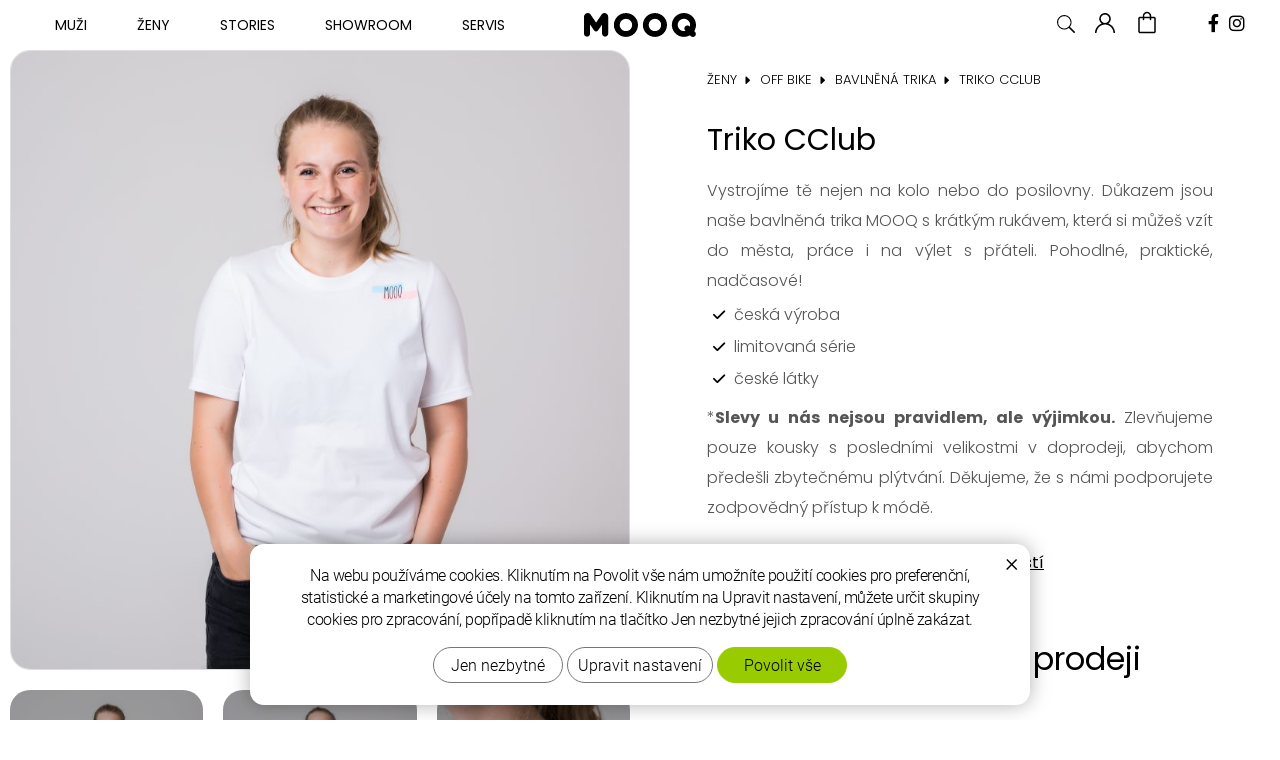

--- FILE ---
content_type: text/html; charset=UTF-8
request_url: https://mooq.cz/triko-cclub.html
body_size: 11084
content:
<!DOCTYPE html>
<!--<html>-->
<html lang="cs-cz">	<head>
<!-- Basic -->
<meta charset="utf-8">
<title>Dámské triko CClub | MOOQ</title>
<meta name="description" content="Vyznej svoji lásku k cyklistice v triku CClub. | MOOQ">
<meta name="keywords" content="MOOQ, česká značka, streetwear, urban wear, kolekce, minimalismus, triko | MOOQ">
<meta name="robots" content="index, follow">
<meta name="application-name" content="CPedit">
<meta name="author" content="CzechProject spol. s r.o.">
<meta property="og:title" content="Dámské triko CClub | MOOQ">
<meta property="og:url" content="https://mooq.cz/triko-cclub.html">
<meta property="og:type" content="article">
<meta property="og:description" content="Vyznej svoji lásku k cyklistice v triku CClub. | MOOQ">
<meta property="og:site_name" content="MOOQ">
<meta itemprop="name" content="Dámské triko CClub | MOOQ">
<meta itemprop="description" content="Vyznej svoji lásku k cyklistice v triku CClub. | MOOQ">
<meta property="og:image" content="https://mooq.cz/photos/produkty/f/0/63.jpg?m=1718208552">
<meta itemprop="image" content="https://mooq.cz/photos/produkty/f/0/63.jpg?m=1718208552">
<meta property="og:image" content="https://mooq.cz/img/logo_soc.jpg">
<meta itemprop="image" content="https://mooq.cz/photos/produkty_gal/f/1/1159.jpg?m=1718208560">
<meta property="og:image" content="https://mooq.cz/photos/produkty_gal/f/1/1158.jpg?m=1718208560">
<meta itemprop="image" content="https://mooq.cz/photos/produkty_gal/f/1/1158.jpg?m=1718208560">
<meta property="og:image" content="https://mooq.cz/photos/produkty_gal/f/1/1161.jpg?m=1718208560">
<meta itemprop="image" content="https://mooq.cz/photos/produkty_gal/f/1/1161.jpg?m=1718208560">
<meta property="og:image" content="https://mooq.cz/photos/produkty_gal/f/1/1167.jpg?m=1718208560">
<meta itemprop="image" content="https://mooq.cz/photos/produkty_gal/f/1/1167.jpg?m=1718208560">
<meta property="og:image" content="https://mooq.cz/photos/produkty_gal/f/1/1162.jpg?m=1718208560">
<meta itemprop="image" content="https://mooq.cz/photos/produkty_gal/f/1/1162.jpg?m=1718208560">
<meta property="og:image" content="https://mooq.cz/photos/produkty_gal/f/1/1166.jpg?m=1718208560">
<meta itemprop="image" content="https://mooq.cz/photos/produkty_gal/f/1/1166.jpg?m=1718208560">
<meta property="og:image" content="https://mooq.cz/photos/produkty_gal/f/1/1163.jpg?m=1718208560">
<meta itemprop="image" content="https://mooq.cz/photos/produkty_gal/f/1/1163.jpg?m=1718208560">
<meta property="og:image" content="https://mooq.cz/photos/produkty_gal/f/1/1159.jpg?m=1718208560">
<meta itemprop="image" content="https://mooq.cz/img/logo_soc.jpg">
<link rel="apple-touch-icon" sizes="57x57" href="/img/favicon/apple-icon-57x57.png?v=1">
<link rel="apple-touch-icon" sizes="60x60" href="/img/favicon/apple-icon-60x60.png?v=1">
<link rel="apple-touch-icon" sizes="72x72" href="/img/favicon/apple-icon-72x72.png?v=1">
<link rel="apple-touch-icon" sizes="76x76" href="/img/favicon/apple-icon-76x76.png?v=1">
<link rel="apple-touch-icon" sizes="114x114" href="/img/favicon/apple-icon-114x114.png?v=1">
<link rel="apple-touch-icon" sizes="120x120" href="/img/favicon/apple-icon-120x120.png?v=1">
<link rel="apple-touch-icon" sizes="144x144" href="/img/favicon/apple-icon-144x144.png?v=1">
<link rel="apple-touch-icon" sizes="152x152" href="/img/favicon/apple-icon-152x152.png?v=1">
<link rel="apple-touch-icon" sizes="180x180" href="/img/favicon/apple-icon-180x180.png?v=1">
<link rel="icon" type="image/png" sizes="192x192" href="/img/favicon/android-icon-192x192.png?v=1">
<link rel="icon" type="image/png" sizes="32x32" href="/img/favicon/favicon-32x32.png?v=1">
<link rel="icon" type="image/png" sizes="96x96" href="/img/favicon/favicon-96x96.png?v=1">
<link rel="icon" type="image/png" sizes="16x16" href="/img/favicon/favicon-16x16.png?v=1">
<link rel="manifest" href="/img/favicon/manifest.json">
<meta name="msapplication-TileColor" content="#ffffff">
<meta name="msapplication-TileImage" content="/img/favicon/ms-icon-144x144.png?=v1">
<meta name="theme-color" content="#ffffff">
<link rel="canonical" href="https://mooq.cz/triko-cclub.html">
<!-- Mobile Metas -->
<meta name="viewport" content="width=device-width, initial-scale=1.0">
<link href="/fg/css?family=Poppins:300,300i,400,500,700,700i&amp;subset=latin-ext" rel="stylesheet">
<link href="/css/bootstrap.min.css" rel="stylesheet">
<link href="/css/fontawesome.min.css" rel="stylesheet">
<link href="/css/style.min.css?m=1762964567" rel="stylesheet">
<link href="/js/owl-carousel/owl.carousel.css" rel="stylesheet">
<link href="/js/owl-carousel/owl.theme.css" rel="stylesheet">
<link href="/css/menu/styles.css?v=1" rel="stylesheet">
<link href="/css/print.css?v=0" rel="stylesheet" media="print">
<!-- HTML5 shim and Respond.js for IE8 support of HTML5 elements and media queries -->
<!-- WARNING: Respond.js doesn't work if you view the page via file:// -->
<!--[if lt IE 9]>
<script src="https://oss.maxcdn.com/html5shiv/3.7.2/html5shiv.min.js"></script>
<script src="https://oss.maxcdn.com/respond/1.4.2/respond.min.js"></script>
<![endif]-->
<meta name="seznam-wmt" content="gvprVTeLEuB2xffZikuo2AiijRVDyn0N">
<meta name="google-site-verification" content="t-x4hFBaQI_N5TqGx-VLIKFDLY_dHvTiJ_Jtzp1Cpy0">
<script type="text/plain" data-cookie-consent="statistical">
(function (i, s, o, g, r, a, m) {
i['GoogleAnalyticsObject'] = r;
i[r] = i[r] || function () {
(i[r].q = i[r].q || []).push(arguments)
}, i[r].l = 1 * new Date();
a = s.createElement(o),
m = s.getElementsByTagName(o)[0];
a.async = 1;
a.src = g;
m.parentNode.insertBefore(a, m)
})(window, document, 'script', '//www.google-analytics.com/analytics.js', 'ga');
ga('create', 'UA-100017106-1', 'auto');
ga('send', 'pageview');
/* GoogleAnalytics plugin pro měření Eshopu */
ga('require', 'ecommerce');
</script>
<script type="text/plain" data-cookie-consent="statistical">
var _0x5d8e=["readyState","complete","name","get","getAll","gtm","indexOf",".send","event","send","social","body","getElementsByTagName","undefined","copy","Měření obsahu","Zkopírování textu","substring","trim","textContent","target","addEventListener","onscroll","document","documentElement","scrollHeight","offsetHeight","clientHeight","max","innerHeight","scrollTop","pageYOffset","Scrollování","20%","40%","60%","80%","100%","pathname","location","[\\?&#]","=([^&#]*)","exec","edge.create","Facebook","Like","subscribe","Event","edge.remove","Unlike","message.send","Share","nodeName","IFRAME","src","url","Twitter","tweet","bind","events","ready","Čas na stránce","15s","setTimeout","30s","45s","60s","75s","90s","105s","120s","length","","replace","round","img","Délka textu","Počet obrázků"];(function(){ try{ if(document[_0x5d8e[0]]===_0x5d8e[1]){ mainAdvancedTracking()}else { var interval=setInterval(function(){ if(document[_0x5d8e[0]]===_0x5d8e[1]){ clearInterval(interval);mainAdvancedTracking()}},250)};var mainAdvancedTracking=function(){ var copyToClipboard = true;
var scrollTracking = true;
var textLength = true;
var imageCount = true;
var socialTracking = true;
var timeSpent = true;
var trackerName=ga[_0x5d8e[4]]()[0][_0x5d8e[3]](_0x5d8e[2]);var isGTMhere=false;if(trackerName[_0x5d8e[6]](_0x5d8e[5])> -1){ isGTMhere=true};var sentEventToGA = function(eCat,eAct,eLab){ if(isGTMhere){ ga(trackerName+_0x5d8e[7],_0x5d8e[8],{ eventCategory:eCat,eventAction:eAct,eventLabel:eLab,nonInteraction:1})}else { ga(_0x5d8e[9],_0x5d8e[8],eCat,eAct,eLab,{ "nonInteraction":1})}};var sentSocialToGA = function (eCat,eAct,eLab){ if(isGTMhere){ ga(trackerName+_0x5d8e[7],_0x5d8e[10],{ eventCategory:eCat,eventAction:eAct,eventLabel:eLab})}else { ga(_0x5d8e[9],{ hitType:_0x5d8e[10],socialNetwork:eCat,socialAction:eAct,socialTarget:eLab})}};try { if(copyToClipboard){ var hbody=document[_0x5d8e[12]](_0x5d8e[11])[0];if( typeof (hbody)!==_0x5d8e[13]){ hbody[_0x5d8e[21]](_0x5d8e[14],function(evt){ sentEventToGA(_0x5d8e[15],_0x5d8e[16],evt[_0x5d8e[20]][_0x5d8e[19]][_0x5d8e[18]]()[_0x5d8e[17]](0,100))})}}}catch(err){ };try{ if(scrollTracking){ var flag20=true;var flag40=true;var flag60=true;var flag80=true;var flag100=true;window[_0x5d8e[22]]=function(e){ var body=window[_0x5d8e[23]][_0x5d8e[11]],html=window[_0x5d8e[23]][_0x5d8e[24]];var delkaStranky=Math[_0x5d8e[28]](body[_0x5d8e[25]],body[_0x5d8e[26]],html[_0x5d8e[27]],html[_0x5d8e[25]],html[_0x5d8e[26]]);var velikostOkna=window[_0x5d8e[29]]||document[_0x5d8e[24]][_0x5d8e[27]]||document[_0x5d8e[11]][_0x5d8e[27]];var pozice=(window[_0x5d8e[23]][_0x5d8e[30]]||window[_0x5d8e[31]])+velikostOkna;if(pozice>0){ var procenta=(pozice/delkaStranky)*100};if((flag20)&&(procenta>20)){ sentEventToGA(_0x5d8e[15],_0x5d8e[32],_0x5d8e[33]);flag20=false};if((flag40)&&(procenta>40)){ sentEventToGA(_0x5d8e[15],_0x5d8e[32],_0x5d8e[34]);flag40=false};if((flag60)&&(procenta>60)){ sentEventToGA(_0x5d8e[15],_0x5d8e[32],_0x5d8e[35]);flag60=false};if((flag80)&&(procenta>80)){ sentEventToGA(_0x5d8e[15],_0x5d8e[32],_0x5d8e[36]);flag80=false};if((flag100)&&(procenta>99)){ sentEventToGA(_0x5d8e[15],_0x5d8e[32],_0x5d8e[37]);flag100=false}}}}catch(err){ };try{ if(socialTracking){ var mpath=document[_0x5d8e[39]][_0x5d8e[38]];var extractParamFromUri = function(uri,paramName){ if(!uri){ return};var regex= new RegExp(_0x5d8e[40]+paramName+_0x5d8e[41]);var params=regex[_0x5d8e[42]](uri);if(params!=null){ return unescape(params[1])};return};FB[_0x5d8e[47]][_0x5d8e[46]](_0x5d8e[43],function(targetUrl){ sentSocialToGA(_0x5d8e[44],_0x5d8e[45],mpath)});FB[_0x5d8e[47]][_0x5d8e[46]](_0x5d8e[48],function(targetUrl){ sentSocialToGA(_0x5d8e[44],_0x5d8e[49],mpath)});FB[_0x5d8e[47]][_0x5d8e[46]](_0x5d8e[50],function(targetUrl){ sentSocialToGA(_0x5d8e[44],_0x5d8e[51],mpath)});var trackTwitter = function(intent_event){ if(intent_event){ var opt_pagePath;if(intent_event[_0x5d8e[20]]&&intent_event[_0x5d8e[20]][_0x5d8e[52]]==_0x5d8e[53]){ opt_target=extractParamFromUri(intent_event[_0x5d8e[20]][_0x5d8e[54]],_0x5d8e[55])};sentEventToGA(_0x5d8e[56],_0x5d8e[51],mpath)}};twttr[_0x5d8e[60]](function(twttr){ twttr[_0x5d8e[59]][_0x5d8e[58]](_0x5d8e[57],trackTwitter)})}}catch(err){ };try{ if(timeSpent){ window[_0x5d8e[63]](function(){ sentEventToGA(_0x5d8e[15],_0x5d8e[61],_0x5d8e[62])},15000);window[_0x5d8e[63]](function(){ sentEventToGA(_0x5d8e[15],_0x5d8e[61],_0x5d8e[64])},30000);window[_0x5d8e[63]](function(){ sentEventToGA(_0x5d8e[15],_0x5d8e[61],_0x5d8e[65])},45000);window[_0x5d8e[63]](function(){ sentEventToGA(_0x5d8e[15],_0x5d8e[61],_0x5d8e[66])},60000);window[_0x5d8e[63]](function(){ sentEventToGA(_0x5d8e[15],_0x5d8e[61],_0x5d8e[67])},75000);window[_0x5d8e[63]](function(){ sentEventToGA(_0x5d8e[15],_0x5d8e[61],_0x5d8e[68])},90000);window[_0x5d8e[63]](function(){ sentEventToGA(_0x5d8e[15],_0x5d8e[61],_0x5d8e[69])},105000);window[_0x5d8e[63]](function(){ sentEventToGA(_0x5d8e[15],_0x5d8e[61],_0x5d8e[70])},120000)}}catch(err){ };try{ var tLen=document[_0x5d8e[12]](_0x5d8e[11])[0][_0x5d8e[19]][_0x5d8e[18]]()[_0x5d8e[73]](/ /g,_0x5d8e[72])[_0x5d8e[73]](/(?:\r\n|\r|\n)/g,_0x5d8e[72])[_0x5d8e[71]];tLen=Math[_0x5d8e[74]](tLen/100)*100;var imgLen=document[_0x5d8e[12]](_0x5d8e[75])[_0x5d8e[71]];if(textLength){ sentEventToGA(_0x5d8e[15],_0x5d8e[76],tLen)};if(imageCount){ sentEventToGA(_0x5d8e[15],_0x5d8e[77],imgLen)}}catch(err){ }}}catch(err){ }})()
</script>
<!-- Start of Smartsupp Live Chat script -->
<script type="text/javascript">
var _smartsupp = _smartsupp || { };
_smartsupp.key = 'd493a40983631ed2b999b4776ca417c8805c5a35';
window.smartsupp||(function(d) {
var s,c,o=smartsupp=function(){ o._.push(arguments)};o._=[];
s=d.getElementsByTagName('script')[0];c=d.createElement('script');
c.type='text/javascript';c.charset='utf-8';c.async=true;
c.src='https://www.smartsuppchat.com/loader.js?';s.parentNode.insertBefore(c,s);
})(document);
</script>
<!-- Facebook Pixel Code -->
<script type="text/plain" data-cookie-consent="marketing">
!function(f,b,e,v,n,t,s){ if(f.fbq)return;n=f.fbq=function(){ n.callMethod?
n.callMethod.apply(n,arguments):n.queue.push(arguments)};if(!f._fbq)f._fbq=n;
n.push=n;n.loaded=!0;n.version='2.0';n.queue=[];t=b.createElement(e);t.async=!0;
t.src=v;s=b.getElementsByTagName(e)[0];s.parentNode.insertBefore(t,s)}(window,
document,'script','https://connect.facebook.net/en_US/fbevents.js');
fbq('init', 112058722713981); // Insert your pixel ID here.
fbq('track', 'PageView');
</script>
<noscript><img height="1" width="1" style="display:none"
src="https://www.facebook.com/tr?id=112058722713981&ev=PageView&noscript=1"
></noscript>
<!-- DO NOT MODIFY -->
<!-- End Facebook Pixel Code -->
<!-- Glami piXel for MOOQ -->
<script type="text/plain" data-cookie-consent="marketing">
(function(f, a, s, h, i, o, n) { f['GlamiTrackerObject'] = i;
f[i]=f[i]||function(){ (f[i].q=f[i].q||[]).push(arguments) };o=a.createElement(s),
n=a.getElementsByTagName(s)[0];o.async=1;o.src=h;n.parentNode.insertBefore(o,n)
})(window, document, 'script', '//www.glami.cz/js/compiled/pt.js', 'glami');
glami('create', 'DB9AD1596D6CD4C5F447024AF0C98EF1', 'cz');
glami('track', 'PageView');
</script>
<!-- End Glami piXel -->
<!-- Global site tag (gtag.js) - Google Analytics: G-0JYLVPWW8N -->
<script async src="https://www.googletagmanager.com/gtag/js?id=G-0JYLVPWW8N"></script>
<script>
window.dataLayer = window.dataLayer || [];
function gtag(){ dataLayer.push(arguments);}
gtag('consent', 'default', {
'ad_storage': 'denied',
'ad_user_data': 'denied',
'ad_personalization': 'denied',
'analytics_storage': 'denied',
'wait_for_update': 500
});
gtag('js', new Date());
gtag('config', 'G-0JYLVPWW8N');
gtag('config', 'AW-393631520');
</script>
<script src="https://www.google.com/recaptcha/api.js?hl=cs" async defer></script>
</head>
<body class="" lang="cs">
<div id="fb-root"></div>
<script>(function(d, s, id) {
var js, fjs = d.getElementsByTagName(s)[0];
if (d.getElementById(id)) return;
js = d.createElement(s); js.id = id;
js.src = "//connect.facebook.net/cs_CZ/sdk.js#xfbml=1&version=v2.8";
fjs.parentNode.insertBefore(js, fjs);
}(document, 'script', 'facebook-jssdk'));</script>
<div id="prekryv"></div>
<header id="header">
<div class="container-fluid">
<button id="hamburger" type="button" class="navbar-toggle collapsed" data-toggle="collapse" data-target="#navbar" aria-expanded="false" aria-controls="navbar">
<i class="icon fa-solid fa-bars"></i>
</button>
<nav id="mainMenu" class="navbar">
<div id="navbar" class="navbar-collapse collapse">
<ul class="nav navbar-nav">
<li class=" hidden">
<a href="/" title="Move. Now.">
<span>Move.Now.</span>
</a>
</li>
<li class="dropdown panske">
<a href="/eshop/?getAjaxProdukty=&amp;f%5B0%5D=0&amp;f%5B1%5D%5B1%5D=1" title="" class="dropdown-toggle disabled">Muži<span class="dropdown-trigger hidden visible-xs visible-sm"><span class="icon fa-sharp fa-solid fa-caret-down vertical-align"></span></span></a>
<div class="dropdown-menu container-fluid">
<span class="dropdown_title hidden-xs hidden-sm">Muži</span>
<ul id="dropdown_177" role="menu" class="row radek-menu">
<div class="col-xs-12 col-md-3 col-lg-2 col-menu">
<div class="col-menu_block">
<a class="dropdown-toggle dropdown_link level-1" href="/kolo.php?getAjaxProdukty=&amp;f[0]=0&amp;f[1][1]=1" title="Cyklo oblečení | MOOQ">Cyklistické oblečení<span class="dropdown-trigger hidden visible-xs visible-sm"><span class="icon fa-sharp fa-solid fa-caret-down vertical-align"></span></span></a>
<ul class="dropdown_submenu submenu_level_2">
<li>
<a class="dropdown_link level-2" href="/cyklisticke-dresy.php?getAjaxProdukty=&amp;f[0]=0&amp;f[1][1]=1" title="Cyklo dres">Cyklistické dresy</a>
</li>
<li>
<a class="dropdown_link level-2" href="/cyklisticke-kalhoty.php?getAjaxProdukty=&amp;f[0]=0&amp;f[1][1]=1" title="Cyklo kalhoty">Cyklistické kalhoty</a>
</li>
<li>
<a class="dropdown_link level-2" href="/cyklisticke-bundy.php?getAjaxProdukty=&amp;f[0]=0&amp;f[1][1]=1" title="">Cyklistické bundy</a>
</li>
<li>
<a class="dropdown_link level-2" href="/cyklisticke-vesty.php?getAjaxProdukty=&amp;f[0]=0&amp;f[1][1]=1" title="Cyklo vesty">Cyklistické vesty</a>
</li>
<li>
<a class="dropdown_link level-2" href="/zakladni-vrstvy.php?getAjaxProdukty=&amp;f[0]=0&amp;f[1][1]=1" title="Základní vrstvy">Základní vrstvy</a>
</li>
</ul>
</div>
</div>
<div class="col-xs-12 col-md-3 col-lg-2 col-menu">
<div class="col-menu_block">
<a class="dropdown-toggle dropdown_link level-1" href="/outdoorove-obleceni.php?getAjaxProdukty=&amp;f[0]=0&amp;f[1][1]=1" title="">Outdoorové oblečení<span class="dropdown-trigger hidden visible-xs visible-sm"><span class="icon fa-sharp fa-solid fa-caret-down vertical-align"></span></span></a>
<ul class="dropdown_submenu submenu_level_2">
<li>
<a class="dropdown_link level-2" href="/hardshell-bundy.php?getAjaxProdukty=&amp;f[0]=0&amp;f[1][1]=1" title="">Hardshell bundy</a>
</li>
<li>
<a class="dropdown_link level-2" href="/hardshell-kalhoty.php?getAjaxProdukty=&amp;f[0]=0&amp;f[1][1]=1" title="">Hardshell kalhoty</a>
</li>
<li>
<a class="dropdown_link level-2" href="/spodni-vrstvy.php?getAjaxProdukty=&amp;f[0]=0&amp;f[1][1]=1" title="">Spodní vrstvy</a>
</li>
</ul>
</div>
</div>
<div class="col-xs-12 col-md-3 col-lg-2 col-menu">
<div class="col-menu_block">
<a class="dropdown-toggle dropdown_link level-1" href="/mooq-off-bike.php?getAjaxProdukty=&amp;f[0]=0&amp;f[1][1]=1" title="OFF Bike | MOOQ">OFF Bike<span class="dropdown-trigger hidden visible-xs visible-sm"><span class="icon fa-sharp fa-solid fa-caret-down vertical-align"></span></span></a>
<ul class="dropdown_submenu submenu_level_2">
<li>
<a class="dropdown_link level-2 a_active" href="/trika-team.php?getAjaxProdukty=&amp;f[0]=0&amp;f[1][1]=1" title="Bavlněná trika">Bavlněná trika</a>
</li>
<li>
<a class="dropdown_link level-2" href="/hoodies.php?getAjaxProdukty=&amp;f[0]=0&amp;f[1][1]=1" title="">Bavlněné mikiny</a>
</li>
</ul>
</div>
</div>
<div class="col-xs-12 col-md-3 col-lg-2 col-menu">
<div class="col-menu_block">
<a class="dropdown-toggle dropdown_link level-1" href="/celenky-cepice.php?getAjaxProdukty=&amp;f[0]=0&amp;f[1][1]=1" title="Doplňky | MOOQ">Doplňky<span class="dropdown-trigger hidden visible-xs visible-sm"><span class="icon fa-sharp fa-solid fa-caret-down vertical-align"></span></span></a>
<ul class="dropdown_submenu submenu_level_2">
<li>
<a class="dropdown_link level-2" href="/tasky.php?getAjaxProdukty=&amp;f[0]=0&amp;f[1][1]=1" title="">Tašky</a>
</li>
<li>
<a class="dropdown_link level-2" href="/lahve.php?getAjaxProdukty=&amp;f[0]=0&amp;f[1][1]=1" title="Cyklistické láhve">Láhve</a>
</li>
<li>
<a class="dropdown_link level-2" href="/ponozky.php?getAjaxProdukty=&amp;f[0]=0&amp;f[1][1]=1" title="Ponožky">Ponožky</a>
</li>
<li>
<a class="dropdown_link level-2" href="/celenky.php?getAjaxProdukty=&amp;f[0]=0&amp;f[1][1]=1" title="Čelenky">Čelenky</a>
</li>
<li>
<a class="dropdown_link level-2" href="/nakrcniky.php?getAjaxProdukty=&amp;f[0]=0&amp;f[1][1]=1" title="">Nákrčníky</a>
</li>
<li>
<a class="dropdown_link level-2" href="/darkove-poukazy.php?getAjaxProdukty=&amp;f[0]=0&amp;f[1][1]=1" title="Dárkové poukazy">Dárkové poukazy</a>
</li>
<li>
<a class="dropdown_link level-2" href="/sportovni-vyziva.php?getAjaxProdukty=&amp;f[0]=0&amp;f[1][1]=1" title="">Sportovní výživa</a>
</li>
<li>
<a class="dropdown_link level-2" href="/pece-o-telo.php?getAjaxProdukty=&amp;f[0]=0&amp;f[1][1]=1" title="">Péče o tělo</a>
</li>
</ul>
</div>
</div>
<div class="col-xs-12 col-md-3 col-lg-2 col-menu">
<div class="col-menu_block">
<a class="dropdown-toggle dropdown_link level-1" href="/bicykly.php?getAjaxProdukty=&amp;f[0]=0&amp;f[1][1]=1" title="">Bicykly<span class="dropdown-trigger hidden visible-xs visible-sm"><span class="icon fa-sharp fa-solid fa-caret-down vertical-align"></span></span></a>
<ul class="dropdown_submenu submenu_level_2">
<li>
<a class="dropdown_link level-2" href="/ridley-eddy-merckx.php?getAjaxProdukty=&amp;f[0]=0&amp;f[1][1]=1" title="Ridley &amp; Eddy Merckx">Ridley &amp; Eddy Merckx</a>
</li>
<li>
<a class="dropdown_link level-2" href="/vintage.php?getAjaxProdukty=&amp;f[0]=0&amp;f[1][1]=1" title="">Vintage</a>
</li>
</ul>
</div>
</div>
</ul>
</div>
</li>
<li class="dropdown damske">
<a href="/eshop/?getAjaxProdukty=&amp;f%5B0%5D=0&amp;f%5B1%5D%5B1%5D=2" title="" class="dropdown-toggle disabled">Ženy<span class="dropdown-trigger hidden visible-xs visible-sm"><span class="icon fa-sharp fa-solid fa-caret-down vertical-align"></span></span></a>
<div class="dropdown-menu container-fluid">
<span class="dropdown_title hidden-xs hidden-sm">Ženy</span>
<ul id="dropdown_178" role="menu" class="row radek-menu">
<div class="col-xs-12 col-md-3 col-lg-2 col-menu">
<div class="col-menu_block">
<a class="dropdown-toggle dropdown_link level-1" href="/kolo.php?getAjaxProdukty=&amp;f[0]=0&amp;f[1][1]=2" title="Cyklo oblečení | MOOQ">Cyklistické oblečení<span class="dropdown-trigger hidden visible-xs visible-sm"><span class="icon fa-sharp fa-solid fa-caret-down vertical-align"></span></span></a>
<ul class="dropdown_submenu submenu_level_2">
<li>
<a class="dropdown_link level-2" href="/cyklisticke-dresy.php?getAjaxProdukty=&amp;f[0]=0&amp;f[1][1]=2" title="Cyklo dres">Cyklistické dresy</a>
</li>
<li>
<a class="dropdown_link level-2" href="/cyklisticke-kalhoty.php?getAjaxProdukty=&amp;f[0]=0&amp;f[1][1]=2" title="Cyklo kalhoty">Cyklistické kalhoty</a>
</li>
<li>
<a class="dropdown_link level-2" href="/cyklisticke-bundy.php?getAjaxProdukty=&amp;f[0]=0&amp;f[1][1]=2" title="">Cyklistické bundy</a>
</li>
<li>
<a class="dropdown_link level-2" href="/cyklisticke-vesty.php?getAjaxProdukty=&amp;f[0]=0&amp;f[1][1]=2" title="Cyklo vesty">Cyklistické vesty</a>
</li>
<li>
<a class="dropdown_link level-2" href="/zakladni-vrstvy.php?getAjaxProdukty=&amp;f[0]=0&amp;f[1][1]=2" title="Základní vrstvy">Základní vrstvy</a>
</li>
</ul>
</div>
</div>
<div class="col-xs-12 col-md-3 col-lg-2 col-menu">
<div class="col-menu_block">
<a class="dropdown-toggle dropdown_link level-1" href="/outdoorove-obleceni.php?getAjaxProdukty=&amp;f[0]=0&amp;f[1][1]=2" title="">Outdoorové oblečení<span class="dropdown-trigger hidden visible-xs visible-sm"><span class="icon fa-sharp fa-solid fa-caret-down vertical-align"></span></span></a>
<ul class="dropdown_submenu submenu_level_2">
<li>
<a class="dropdown_link level-2" href="/hardshell-bundy.php?getAjaxProdukty=&amp;f[0]=0&amp;f[1][1]=2" title="">Hardshell bundy</a>
</li>
<li>
<a class="dropdown_link level-2" href="/hardshell-kalhoty.php?getAjaxProdukty=&amp;f[0]=0&amp;f[1][1]=2" title="">Hardshell kalhoty</a>
</li>
<li>
<a class="dropdown_link level-2" href="/spodni-vrstvy.php?getAjaxProdukty=&amp;f[0]=0&amp;f[1][1]=2" title="">Spodní vrstvy</a>
</li>
</ul>
</div>
</div>
<div class="col-xs-12 col-md-3 col-lg-2 col-menu">
<div class="col-menu_block">
<a class="dropdown-toggle dropdown_link level-1" href="/mooq-off-bike.php?getAjaxProdukty=&amp;f[0]=0&amp;f[1][1]=2" title="OFF Bike | MOOQ">OFF Bike<span class="dropdown-trigger hidden visible-xs visible-sm"><span class="icon fa-sharp fa-solid fa-caret-down vertical-align"></span></span></a>
<ul class="dropdown_submenu submenu_level_2">
<li>
<a class="dropdown_link level-2 a_active" href="/trika-team.php?getAjaxProdukty=&amp;f[0]=0&amp;f[1][1]=2" title="Bavlněná trika">Bavlněná trika</a>
</li>
<li>
<a class="dropdown_link level-2" href="/hoodies.php?getAjaxProdukty=&amp;f[0]=0&amp;f[1][1]=2" title="">Bavlněné mikiny</a>
</li>
</ul>
</div>
</div>
<div class="col-xs-12 col-md-3 col-lg-2 col-menu">
<div class="col-menu_block">
<a class="dropdown-toggle dropdown_link level-1" href="/celenky-cepice.php?getAjaxProdukty=&amp;f[0]=0&amp;f[1][1]=2" title="Doplňky | MOOQ">Doplňky<span class="dropdown-trigger hidden visible-xs visible-sm"><span class="icon fa-sharp fa-solid fa-caret-down vertical-align"></span></span></a>
<ul class="dropdown_submenu submenu_level_2">
<li>
<a class="dropdown_link level-2" href="/tasky.php?getAjaxProdukty=&amp;f[0]=0&amp;f[1][1]=2" title="">Tašky</a>
</li>
<li>
<a class="dropdown_link level-2" href="/lahve.php?getAjaxProdukty=&amp;f[0]=0&amp;f[1][1]=2" title="Cyklistické láhve">Láhve</a>
</li>
<li>
<a class="dropdown_link level-2" href="/ponozky.php?getAjaxProdukty=&amp;f[0]=0&amp;f[1][1]=2" title="Ponožky">Ponožky</a>
</li>
<li>
<a class="dropdown_link level-2" href="/celenky.php?getAjaxProdukty=&amp;f[0]=0&amp;f[1][1]=2" title="Čelenky">Čelenky</a>
</li>
<li>
<a class="dropdown_link level-2" href="/nakrcniky.php?getAjaxProdukty=&amp;f[0]=0&amp;f[1][1]=2" title="">Nákrčníky</a>
</li>
<li>
<a class="dropdown_link level-2" href="/darkove-poukazy.php?getAjaxProdukty=&amp;f[0]=0&amp;f[1][1]=2" title="Dárkové poukazy">Dárkové poukazy</a>
</li>
<li>
<a class="dropdown_link level-2" href="/sportovni-vyziva.php?getAjaxProdukty=&amp;f[0]=0&amp;f[1][1]=2" title="">Sportovní výživa</a>
</li>
<li>
<a class="dropdown_link level-2" href="/pece-o-telo.php?getAjaxProdukty=&amp;f[0]=0&amp;f[1][1]=2" title="">Péče o tělo</a>
</li>
</ul>
</div>
</div>
<div class="col-xs-12 col-md-3 col-lg-2 col-menu">
<div class="col-menu_block">
<a class="dropdown-toggle dropdown_link level-1" href="/bicykly.php?getAjaxProdukty=&amp;f[0]=0&amp;f[1][1]=2" title="">Bicykly<span class="dropdown-trigger hidden visible-xs visible-sm"><span class="icon fa-sharp fa-solid fa-caret-down vertical-align"></span></span></a>
<ul class="dropdown_submenu submenu_level_2">
<li>
<a class="dropdown_link level-2" href="/ridley-eddy-merckx.php?getAjaxProdukty=&amp;f[0]=0&amp;f[1][1]=2" title="Ridley &amp; Eddy Merckx">Ridley &amp; Eddy Merckx</a>
</li>
<li>
<a class="dropdown_link level-2" href="/vintage.php?getAjaxProdukty=&amp;f[0]=0&amp;f[1][1]=2" title="">Vintage</a>
</li>
</ul>
</div>
</div>
</ul>
</div>
</li>
<li class=" ">
<a href="/stories/" title="Stories" class=" ">Stories</a>
</li>
<li class=" ">
<a href="/first-only-store/" title="" class=" ">Showroom</a>
</li>
<li class=" posledni">
<a href="/servis/" title="" class=" ">Servis</a>
</li>
</ul>
<div id="soc-nav" class="soc_block hidden-md hidden-lg">
<a class="fb" href="https://www.facebook.com/wearemooq/" target="_blank" title="Navštivte náš Facebook"></i><i class="icon fa-brands fa-facebook-f"></i></a>
<a class="ins" href="https://www.instagram.com/wearemooq/" target="_blank" title="Navštivte náš Instagram"><i class="icon fa-brands fa-instagram"></i></a>
</div>
</div>
</nav>
<div id="searchFormTop">
<form action="/hledani.php" method="get" id="hledani" class="inline-form searchForm">
<div class="input-group">
<input type="text" class="form-control search" name="q" id="q" placeholder="Hledaný výraz" autocomplete="off">
<input type="hidden" name="n_q">	<button class="ico-btn hledat-mobile" type="submit">
<svg aria-hidden="true" viewBox="0 0 21.06 21.094" class="svg-icon"><use xlink:href="/img/loga.svg#icon_search"></use></svg>
</button>
</div>
<ul id="ajaxSearch"></ul>
<span id="ajaxSearchArrow"></span>
</form>
</div>
<div id="logo">
<a href="/" title="MOOQ">
<img class="logo" alt="MOOQ" src="/img/logo.svg">
</a>
</div>
<div id="uzivatel" class="uzivatel_block">	<a href="/uzivatel/prihlaseni.php" title="Přihlášení" class="login-win-link">
<svg aria-hidden="true" viewBox="0 0 22 22" class="svg-icon"><use xlink:href="/img/loga.svg?#prihlaseni"></use></svg>
<span class="sr-only">Přihlášení</span>
</a>
</div>
<div id="kosik-blok">
<div id="kosik" class="kosik-prazdny">
<a class="ico-btn" title="Košík" href="/uzivatel/kosik.php">
<svg aria-hidden="true" viewBox="0 0 24 24" class="svg-icon"><use xlink:href="/img/loga.svg#shop_bag"></use></svg>
</a>
</div>
<form id="js_hlasky" style="display: none;">
<input type="hidden" id="neplatna_hodnota" value="Byla zadána neplatná hodnota u množství produktů.">
<input type="hidden" id="odstraneni_z_kosiku" value="Opravdu si přejete odstranit z košíku tuto položku?">
<input type="hidden" id="vsechna_pole_musi_byt_vyplnena" value="Všechna pole musí být vyplněna.">
<input type="hidden" id="chyba_psc" value="PSC je chybně zadané.">
<input type="hidden" id="chyba_tel" value="Zadané telefonní číslo nemá správný formát.">
<input type="hidden" id="vypln_nazev_a_ico" value="Při fakturaci na firmu je nutné vyplnit název společnosti a IČ.">
<input type="hidden" id="chybny_email" value="Zadejte prosím platnou e-mailovou adresu.">
<input type="hidden" id="heslo_delka" value="Heslo musí být dlouhé alespoň 8 znaků.">
<input type="hidden" id="heslo_shoda" value="Kontrolní heslo není shodné se zadaným heslem.">
<input type="hidden" id="heslo_neni" value="Pro registraci Vášeho účtu je potřeba vyplnit heslo a zopakovat jej do políčka Ověření hesla.">
<input type="hidden" id="_zmeneno" value="_změněno">
<input type="hidden" id="zpracovava_se" value="Objednávka se zpracovává...">
</form>	</div>
<div id="soc-top" class="soc_block hidden-xs hidden-sm">
<a class="fb" href="https://www.facebook.com/wearemooq/" target="_blank" title="Navštivte náš Facebook"></i><i class="icon fa-brands fa-facebook-f"></i></a>
<a class="ins" href="https://www.instagram.com/wearemooq/" target="_blank" title="Navštivte náš Instagram"><i class="icon fa-brands fa-instagram"></i></a>
</div>
</div>
</header>	<div id="main_obal">
<div id="col-main">
<section id="produkt-detail" class="setWindowHeight">
<div class="container-fluid">
<div class="row push-bottom produkt-detail">
<div class="col-xs-12 col-md-6 img-block">
<a href="/photos/produkty/f/0/63.jpg?m=1718208552" title="Triko CClub" class="img-cover-link img-thumbnail" id="produkt-cover-link" data-varianta="">
<img src="/photos/produkty/f/0/63.jpg?m=1718208552" alt="Foto - Triko CClub" class="img-responsive produkt-cover"> </a>
<div class="gallery row">
<div id="fotky" class="lightbox">
<a class="col-xs-4 col-cp-4 col-sm-4 img-thumbnail " title="" data-sub-html="" href="/photos/produkty_gal/f/1/1159.jpg?m=1718208560" data-varianta="0">
<div class="gallery_img_block">
<img class="img-responsive" src="/photos/produkty_gal/r/1/1159.jpg?m=1718208564">
<div class="prekryv"><span class="text">Zobrazit všechny fotografie</span></div>
</div>
</a>
<a class="col-xs-4 col-cp-4 col-sm-4 img-thumbnail " title="" data-sub-html="" href="/photos/produkty_gal/f/1/1158.jpg?m=1718208560" data-varianta="0">
<div class="gallery_img_block">
<img class="img-responsive" src="/photos/produkty_gal/r/1/1158.jpg?m=1718208564">
<div class="prekryv"><span class="text">Zobrazit všechny fotografie</span></div>
</div>
</a>
<a class="col-xs-4 col-cp-4 col-sm-4 img-thumbnail last" title="" data-sub-html="" href="/photos/produkty_gal/f/1/1161.jpg?m=1718208560" data-varianta="0">
<div class="gallery_img_block">
<img class="img-responsive" src="/photos/produkty_gal/r/1/1161.jpg?m=1718208564">
<div class="prekryv"><span class="text">Zobrazit všechny fotografie</span></div>
</div>
</a>
<a class="col-xs-4 col-cp-4 col-sm-4 img-thumbnail zahodit " title="" data-sub-html="" href="/photos/produkty_gal/f/1/1167.jpg?m=1718208560" data-varianta="0">
<div class="gallery_img_block">
<img class="img-responsive" src="/photos/produkty_gal/r/1/1167.jpg?m=1718208564">
<div class="prekryv"><span class="text">Zobrazit všechny fotografie</span></div>
</div>
</a>
<a class="col-xs-4 col-cp-4 col-sm-4 img-thumbnail zahodit " title="" data-sub-html="" href="/photos/produkty_gal/f/1/1162.jpg?m=1718208560" data-varianta="0">
<div class="gallery_img_block">
<img class="img-responsive" src="/photos/produkty_gal/r/1/1162.jpg?m=1718208564">
<div class="prekryv"><span class="text">Zobrazit všechny fotografie</span></div>
</div>
</a>
<a class="col-xs-4 col-cp-4 col-sm-4 img-thumbnail zahodit " title="" data-sub-html="" href="/photos/produkty_gal/f/1/1166.jpg?m=1718208560" data-varianta="0">
<div class="gallery_img_block">
<img class="img-responsive" src="/photos/produkty_gal/r/1/1166.jpg?m=1718208564">
<div class="prekryv"><span class="text">Zobrazit všechny fotografie</span></div>
</div>
</a>
<a class="col-xs-4 col-cp-4 col-sm-4 img-thumbnail zahodit " title="" data-sub-html="" href="/photos/produkty_gal/f/1/1163.jpg?m=1718208560" data-varianta="0">
<div class="gallery_img_block">
<img class="img-responsive" src="/photos/produkty_gal/r/1/1163.jpg?m=1718208564">
<div class="prekryv"><span class="text">Zobrazit všechny fotografie</span></div>
</div>
</a>
</div>
</div>
</div>
<div class="col-xs-12 col-md-6 text-block">
<div class="row drobecky_zpet">
<div class="col-xs-12 col col_drobecky">
<div class="drobecky">
<a href="/eshop/?getAjaxProdukty=&amp;f[0]=0&amp;f[1][1]=2" title="Ženy" class="disabled">Ženy</a> <i class="icon fa-solid fa-sort-down"></i>
<a href="/mooq-off-bike.php?getAjaxProdukty=&amp;f[0]=0&amp;f[1][1]=2" title="OFF Bike" class="disabled">OFF Bike</a>
<i class="icon fa-solid fa-sort-down"></i>
<a href="/trika-team.php?getAjaxProdukty=&amp;f[0]=0&amp;f[1][1]=2" title="Bavlněná trika" class="">Bavlněná trika</a>
<i class="icon fa-solid fa-sort-down"></i>
<a href="/triko-cclub.html?getAjaxProdukty=&amp;f[0]=0&amp;f[1][1]=2" title="Triko CClub" class="">Triko CClub</a>
</div>
</div>
</div>
<div class="page-content">
<div class="row">
<div class="col-xs-12">
<h1 class="title">Triko CClub</h1>
<div class="text"><p style="text-align: justify;">Vystrojíme tě nejen na kolo nebo do posilovny. Důkazem jsou naše bavlněná trika MOOQ s krátkým rukávem, která si můžeš vzít do města, práce i na výlet s přáteli. Pohodlné, praktické, nadčasové!</p><ul><li style="text-align: left;">česká výroba </li><li style="text-align: left;">limitovaná série</li><li style="text-align: left;">české látky</li></ul><p style="text-align: justify;">*<strong>Slevy u nás nejsou pravidlem, ale výjimkou.</strong> Zlevňujeme pouze kousky s posledními velikostmi v doprodeji, abychom předešli zbytečnému plýtvání. Děkujeme, že s námi podporujete zodpovědný přístup k módě.</p></div>
</div>
</div>
</div>
<div class="ext_block">
<div class="row">
<div class="col-xs-12">
<div class="ext_text">Vyberte velikost a barvu.</div>
<a class="ext_link" href="
/tabulka-velikosti/
" title="Tabulka velikostí" target="_blank">Tabulka velikostí</a>
</div>
</div>
</div>
<div class="row cena_varianty_kosik">
<div class="col-xs-12">
<form action="/triko-cclub.html" method="post" class="produkt-detail-objednat row">
<div class="col-xs-12">
<h2>Produkt není určen k prodeji</h2>
</div>
</form>
<form action="?zeptatSe" method="post" id="form_zeptatse" class="form_popup_block white-popup-block mfp-hide">
<div id="zeptatSe_form_block">
<div class="form_popup_header">
<h2 class="title">Chci se zeptat na dostupnost</h2>
</div>
<div class="form_popup_content">
<div class="text">Triko CClub</div>
<div class="alert" role="alert" style="display: none;"></div>
<div>
<label for="jmeno">Jméno a příjmení</label>
<input id="jmeno" type="jmeno" name="jmeno" class="form-control">
<label for="email">Váš email</label>
<input id="email" type="email" name="email" class="form-control">
<label for="telefon">Telefon</label>
<input id="telefon" type="telefon" name="telefon" class="form-control">
<label for="telefon">Dotaz</label>
<textarea id="dotaz" name="dotaz" class="form-control"></textarea>
<div class="gdpr_souhlas_block">
<input type="checkbox" id="gdpr_souhlas" class="gdpr_souhlas" name="souhlas" value="1" aria-labelledby="gdpr_text">
<label id="gdpr_text" class="gdpr_text" for="gdpr_souhlas">
Souhlasím se zásadami
<a class="gdpr_link" href="/zpracovani-osobnich-udaju/" title="Ochrana osobních údajů" target="_blank">ochrany osobních údajů</a>
</label>
</div>
<div class="row captcha-box">
<div class="col-xs-12">
<div class="g-recaptcha" data-sitekey="6LevIOcfAAAAAFLzpc4AnIw-sPYBYMN-BURY5bOQ" data-callback="googleRecaptchaCallback" data-expired-callback="googleRecaptchaExpired"></div>
<input type="hidden" name="nejsem_robot" value="0" id="nejsem_robot">
</div>
</div>
<input type="hidden" name="produkt" id="produkt" value="Triko CClub">
<input type="hidden" name="ZSFodeslat" id="ZSFodeslat" value="0">
<input type="submit" name="zahodit" class="zahodit" value="Submit">
<input class="btn btn_black" type="submit" name="odeslat" id="odeslat" value="ODESLAT">
</div>
</div>
</div>
</form>	</div>
</div>
<div class="row">
<div class="col-xs-12">
<div id="parametry-block" class="page-content">
<div class="panel_title">Parametry a materiál<i class="icon fa-solid fa-chevron-down"></i></div>
<div class="panel_text text skryty"><p style="text-align: justify;">Dopřejeme ti život jako v bavlnce. Volnočasové triko Cycling Babes Club je totiž šité ze <em>100% BAVLNY</em>, která se velmi příjemně nosí. Látka je jemná, pružná, prodyšná a měkká na omak. Jde o přírodní materiál, který nedráždí pokožku, takže se hodí i pro osoby s citlivější pletí.</p></div>
</div>
</div>
</div>
</div>
</div>
</div>
<div class="container wide-container">
<div id="dodatecny_obsah" class="page-content obsah">
<div class="sub_textBlok" style="background-color: #b4d1dd; text-align: justify;"><div class="container wide-container"><div class="row"><div class="col-xs-12"><div class="row cp-extrablock"><div class="text_col col-xs-12 col-sm-7"><h2>DESIGN CBC</h2><p>Móda je tvoje vášeň a kolo ještě větší? Vítáme tě v našem Cycling Babes Clubu. Protože to kafe s kamarádkami je taky někdy potřeba. Vychutnej si ho v maximálním klidu a komfortu, který tě nebude rušit přebytečnými ozdobami ani nepadnoucím střihem. </p><p><strong><em>Které detaily oceníš? </em></strong><em>Prodloužená délka</em> se postará o to, aby ti triko krásně sedělo i zastrčené do kalhot. S <em>delším rukávem </em>pak můžeš libovolně pracovat – dá se ohrnout nebo ho můžeš nosit volně tak, jak je.</p></div><div class="img_col col-sm-5 col-xs-12 text-center"><img class="img-responsive" title="Dámské triko CBC" src="/images/1detailproduktu/trika/_35a6806.jpg" alt="Dámské triko CBC" width="3000" height="3000"></div></div></div></div></div></div><div class="sub_textBlok" style="background-color: #b4d1dd; text-align: justify;"><div class="container wide-container"><div class="row"><div class="col-xs-12"><div class="row cp-extrablock"><div class="img_col col-sm-5 col-xs-12 text-center"> </div></div></div></div></div></div>
</div>
</div>
<div class="container-fluid">
<div id="product-list">
<div class="row">
<div class="col-xs-12">
<h3 class="product-list-title">Související produkty</h3>
</div>
<div id="product-list_owl">
</div>
</div>
</div>
</div>
</section>
<div id="konvKody_scripts">
<script type="text/plain" data-cookie-consent="marketing">
var startInit = true;
fbq('track', 'ViewContent', {
value: 590,
currency: 'CZK',
content_ids: 'mq63v',
content_type: 'product'
});
gtag('event','view_item', {
'value': 590,
'items': [{ 'id': 'mq63v', 'google_business_vertical': 'retail'}]
});
</script>
</div>	</div>
</div>
<footer id="footer" class="hidden-print">
<div class="container-fluid">
<div id="footer-top">
<div class="row">
<div class="col-xs-12 col-sm-6 col-md-4 col-lg-2 col f_col contact_f_col">
<div class="f_col_content">
<div class="f_col_title">MOOQ contact</div>
<div class="f_col_obsah">
<a class="kontakt_link tel" href="tel:+420724787464" rel="nofollow" title="Zavolejte nám!">(+420)&nbsp;724&nbsp;787&nbsp;464</a><br>
<a class="kontakt_link rozbitej_mejl" href="#hello%z%mooq.cz" rel="nofollow" title="Napište nám!">#hello%z%mooq.cz</a>
</div>
</div>
</div>
<div class="col-xs-12 col-sm-6 col-md-4 col-lg-3 col f_col store_f_col">
<div class="f_col_content">
<div class="f_col_title">MOOQ first&only store</div>
<div class="f_col_obsah">
Schnirchova 12<br>
Praha 7 - Holešovice, 170 00<br>
Otevírací doba: PO-PÁ, 11-19
</div>
</div>
</div>
<div class="col-xs-12 col-sm-6 col-md-4 col-lg-2 col f_col info_f_col">
<div class="f_col_content">
<div class="f_col_title">MOOQ info</div>
<div class="f_col_obsah">
<ul>
<li><a class="" href="/tabulka-velikosti/" title="Tabulka velikostí">Tabulka velikostí</a></li>
<li><a class="" href="/zpracovani-osobnich-udaju/" title="Zpracování osobních údajů">Zpracování osobních údajů</a></li>
<li><a class="" href="/obchodni-podminky/" title="Obchodní podmínky">Obchodní podmínky</a></li>
</ul>
</div>
</div>
</div>
<div class="col-xs-12 col-sm-6 col-md-4 col-lg-2 col f_col mooq_f_col">
<div class="f_col_content">
<div class="f_col_title">MOOQ</div>
<div class="f_col_obsah">
<ul>
<li><a class="" href="/o-nas/" title="My z MOOQ">My z MOOQ</a></li>
<li><a class="" href="/kontakt/" title="Kontakt">Kontakt</a></li>
</ul>
</div>
</div>
</div>
<div class="col-xs-12 col-sm-6 col-md-4 col-lg-3 col f_col soc_f_col">
<div class="f_col_content">
<div class="f_col_obsah">
<div class="soc_block">
<a class="fb" href="https://www.facebook.com/wearemooq/" target="_blank" title="Navštivte náš Facebook"></i><i class="icon fa-brands fa-facebook"></i></a>
<a class="ins" href="https://www.instagram.com/wearemooq/" target="_blank" title="Navštivte náš Instagram"><i class="icon fa-brands fa-instagram"></i></a>
</div>
<br>
<a id="newsletter_btn" class="btn" href="#newsletter_form_block" title="Mám zájem o zasílání novinek">Mám zájem o zasílání novinek</a>
<div id="newsletter_form_block" class="form_popup_block white-popup-block mfp-hide">
<div class="form_popup_header">
<h2 class="title">Odběr novinek</h2>
</div>
<div class="form_popup_content">
<div class="text">Přihlas se k odběru našeho newsletteru a buď mezi prvními, kdo se dozví o novinkách.</div>
<form action="//mooq.us15.list-manage.com/subscribe/post?u=8ce407822f67cc23acebb39ca&id=7200b753d2" method="post" id="form_newsletter" novalidate="novalidate">
<input type="hidden" name="return" value="">
<div>
<label for="email">Váš email *</label>
<input id="email" type="email" name="EMAIL" class="form-control">
<input type="submit" name="zahodit" class="zahodit" value="Submit">
<input class="btn btn_black" type="submit" name="subscribe" value="ODESLAT">
</div>
</form>
</div>
</div>	</div>
</div>
</div>
</div>
</div>
<div id="footer-bottom">
<div class="row">
<div class="col-xs-12 col-sm-6 footer-copyright-mooq">
<p>
<a href="/" title="MOOQ"><img class="logo" alt="MOOQ" src="/img/logo.svg"></a> &copy; Copyright MOOQ s. r. o.
</p>
</div>
<div class="col-xs-12 col-sm-5 col-md-offset-right-1 footer-copyright-cp">
<p>
<a href="http://czechproject.cz/" title="Webdesign CzechProject" id="logo-cp"><svg aria-hidden="true" viewBox="0 0 467.719 90" class="svg-icon"><use xlink:href="/img/loga.svg#czechproject"></use></svg></a>
<a href="http://czechproject.cz/sluzby/redakcni-system-e-shop.html" title="Redakční systém CPedit" id="logo-cpedit"><svg aria-hidden="true" viewBox="0 0 188 60" class="svg-icon"><use xlink:href="/img/loga.svg#cpedit"></use></svg></a>
</p>
</div>
</div>
</div>
</div> <div class="pata_loga">
<div class="wrapper">
<div class="loga">
<img class="pata_logo" src="/img/pata_loga/eu.png?v=1" alt="Financováno Evropskou unií - NextGenerationEU">
<img class="pata_logo" src="/img/pata_loga/narodni_plan.png?v=1" alt="Národní plán obnovy">
<img class="pata_logo" src="/img/pata_loga/ministerstvo_kultury.png?v=1" alt="Ministerstvo kultury">
</div>
<div class="pata_loga_text">
Butwedoit&nbsp;s.r.o. realizoval projekt „Kreativní brandové video pro značku MOOQ" (Kreativní voucher s registračním číslem projektu 0461001137) s cílem zvýšení povědomí o&nbsp;značce MOOQ na českém trhu díky cílené reklamní kampani na sociálních sítích. Tento projekt je spolufinancován Evropskou unií z fondu Next&nbsp;Gereration&nbsp;EU.
</div>
</div>
</div>
</footer>	<!-- jQuery (necessary for Bootstrap's JavaScript plugins) -->
<script src="https://ajax.googleapis.com/ajax/libs/jquery/1.11.2/jquery.min.js" type="text/javascript"></script>
<!-- Include all compiled plugins (below), or include individual files as needed -->
<script src="/js/bootstrap.min.js" type="text/javascript"></script>
<script src="/js/magnific-popup.min.js" type="text/javascript"></script>
<script src="/js/fb-login.js" type="text/javascript"></script>
<script src="/js/owl-carousel/owl.carousel.js"></script>
<script src="/js/jquery.zoom.min.js" type="text/javascript"></script>
<script type="text/javascript">
var desetinnych_celkem = 0;
var desetinnych_platne = 1;
var produktlist_limit = "12";
</script>
<script src="/js/scripts.min.js?m=1763048055" type="text/javascript"></script>
<!-- IE10 viewport hack for Surface/desktop Windows 8 bug -->
<script src="/js/ie10-viewport-bug-workaround.js"></script>
<!-- Remarketing Sklik -->
<script type="text/plain" data-cookie-consent="necessarily" src="https://c.seznam.cz/js/rc.js"></script>
<script type="text/plain" data-cookie-consent="necessarily">
var retargetingConf = {
rtgId: 68666,
consent: ((typeof(__ccm) !== 'undefined' && __ccm) ? 1 : 0)
};
if (window.rc && window.rc.retargetingHit) {
window.rc.retargetingHit(retargetingConf);
}
</script>
<div id="alert-message"></div>
<link href="/css/magnific-popup.css" rel="stylesheet">
<link href="/css/cprespons.css?v=2" rel="stylesheet">
<link href="/css/cpoffsetright.css" rel="stylesheet">
<link href="/css/slider.css" rel="stylesheet">
<script type="text/plain" data-cookie-consent="marketing">
$('#form_newsletter').submit(function(){
fbq('track', 'CompleteRegistration');
});
</script>
<script src="https://shared.czechproject.cz/footer_opt_in.js?c=black&ga&eshop&fb&gads&sklik&glami&smartsupp" async defer></script>
</body>
</html>

--- FILE ---
content_type: text/html; charset=utf-8
request_url: https://www.google.com/recaptcha/api2/anchor?ar=1&k=6LevIOcfAAAAAFLzpc4AnIw-sPYBYMN-BURY5bOQ&co=aHR0cHM6Ly9tb29xLmN6OjQ0Mw..&hl=cs&v=PoyoqOPhxBO7pBk68S4YbpHZ&size=normal&anchor-ms=20000&execute-ms=30000&cb=siqwo6efwvle
body_size: 49410
content:
<!DOCTYPE HTML><html dir="ltr" lang="cs"><head><meta http-equiv="Content-Type" content="text/html; charset=UTF-8">
<meta http-equiv="X-UA-Compatible" content="IE=edge">
<title>reCAPTCHA</title>
<style type="text/css">
/* cyrillic-ext */
@font-face {
  font-family: 'Roboto';
  font-style: normal;
  font-weight: 400;
  font-stretch: 100%;
  src: url(//fonts.gstatic.com/s/roboto/v48/KFO7CnqEu92Fr1ME7kSn66aGLdTylUAMa3GUBHMdazTgWw.woff2) format('woff2');
  unicode-range: U+0460-052F, U+1C80-1C8A, U+20B4, U+2DE0-2DFF, U+A640-A69F, U+FE2E-FE2F;
}
/* cyrillic */
@font-face {
  font-family: 'Roboto';
  font-style: normal;
  font-weight: 400;
  font-stretch: 100%;
  src: url(//fonts.gstatic.com/s/roboto/v48/KFO7CnqEu92Fr1ME7kSn66aGLdTylUAMa3iUBHMdazTgWw.woff2) format('woff2');
  unicode-range: U+0301, U+0400-045F, U+0490-0491, U+04B0-04B1, U+2116;
}
/* greek-ext */
@font-face {
  font-family: 'Roboto';
  font-style: normal;
  font-weight: 400;
  font-stretch: 100%;
  src: url(//fonts.gstatic.com/s/roboto/v48/KFO7CnqEu92Fr1ME7kSn66aGLdTylUAMa3CUBHMdazTgWw.woff2) format('woff2');
  unicode-range: U+1F00-1FFF;
}
/* greek */
@font-face {
  font-family: 'Roboto';
  font-style: normal;
  font-weight: 400;
  font-stretch: 100%;
  src: url(//fonts.gstatic.com/s/roboto/v48/KFO7CnqEu92Fr1ME7kSn66aGLdTylUAMa3-UBHMdazTgWw.woff2) format('woff2');
  unicode-range: U+0370-0377, U+037A-037F, U+0384-038A, U+038C, U+038E-03A1, U+03A3-03FF;
}
/* math */
@font-face {
  font-family: 'Roboto';
  font-style: normal;
  font-weight: 400;
  font-stretch: 100%;
  src: url(//fonts.gstatic.com/s/roboto/v48/KFO7CnqEu92Fr1ME7kSn66aGLdTylUAMawCUBHMdazTgWw.woff2) format('woff2');
  unicode-range: U+0302-0303, U+0305, U+0307-0308, U+0310, U+0312, U+0315, U+031A, U+0326-0327, U+032C, U+032F-0330, U+0332-0333, U+0338, U+033A, U+0346, U+034D, U+0391-03A1, U+03A3-03A9, U+03B1-03C9, U+03D1, U+03D5-03D6, U+03F0-03F1, U+03F4-03F5, U+2016-2017, U+2034-2038, U+203C, U+2040, U+2043, U+2047, U+2050, U+2057, U+205F, U+2070-2071, U+2074-208E, U+2090-209C, U+20D0-20DC, U+20E1, U+20E5-20EF, U+2100-2112, U+2114-2115, U+2117-2121, U+2123-214F, U+2190, U+2192, U+2194-21AE, U+21B0-21E5, U+21F1-21F2, U+21F4-2211, U+2213-2214, U+2216-22FF, U+2308-230B, U+2310, U+2319, U+231C-2321, U+2336-237A, U+237C, U+2395, U+239B-23B7, U+23D0, U+23DC-23E1, U+2474-2475, U+25AF, U+25B3, U+25B7, U+25BD, U+25C1, U+25CA, U+25CC, U+25FB, U+266D-266F, U+27C0-27FF, U+2900-2AFF, U+2B0E-2B11, U+2B30-2B4C, U+2BFE, U+3030, U+FF5B, U+FF5D, U+1D400-1D7FF, U+1EE00-1EEFF;
}
/* symbols */
@font-face {
  font-family: 'Roboto';
  font-style: normal;
  font-weight: 400;
  font-stretch: 100%;
  src: url(//fonts.gstatic.com/s/roboto/v48/KFO7CnqEu92Fr1ME7kSn66aGLdTylUAMaxKUBHMdazTgWw.woff2) format('woff2');
  unicode-range: U+0001-000C, U+000E-001F, U+007F-009F, U+20DD-20E0, U+20E2-20E4, U+2150-218F, U+2190, U+2192, U+2194-2199, U+21AF, U+21E6-21F0, U+21F3, U+2218-2219, U+2299, U+22C4-22C6, U+2300-243F, U+2440-244A, U+2460-24FF, U+25A0-27BF, U+2800-28FF, U+2921-2922, U+2981, U+29BF, U+29EB, U+2B00-2BFF, U+4DC0-4DFF, U+FFF9-FFFB, U+10140-1018E, U+10190-1019C, U+101A0, U+101D0-101FD, U+102E0-102FB, U+10E60-10E7E, U+1D2C0-1D2D3, U+1D2E0-1D37F, U+1F000-1F0FF, U+1F100-1F1AD, U+1F1E6-1F1FF, U+1F30D-1F30F, U+1F315, U+1F31C, U+1F31E, U+1F320-1F32C, U+1F336, U+1F378, U+1F37D, U+1F382, U+1F393-1F39F, U+1F3A7-1F3A8, U+1F3AC-1F3AF, U+1F3C2, U+1F3C4-1F3C6, U+1F3CA-1F3CE, U+1F3D4-1F3E0, U+1F3ED, U+1F3F1-1F3F3, U+1F3F5-1F3F7, U+1F408, U+1F415, U+1F41F, U+1F426, U+1F43F, U+1F441-1F442, U+1F444, U+1F446-1F449, U+1F44C-1F44E, U+1F453, U+1F46A, U+1F47D, U+1F4A3, U+1F4B0, U+1F4B3, U+1F4B9, U+1F4BB, U+1F4BF, U+1F4C8-1F4CB, U+1F4D6, U+1F4DA, U+1F4DF, U+1F4E3-1F4E6, U+1F4EA-1F4ED, U+1F4F7, U+1F4F9-1F4FB, U+1F4FD-1F4FE, U+1F503, U+1F507-1F50B, U+1F50D, U+1F512-1F513, U+1F53E-1F54A, U+1F54F-1F5FA, U+1F610, U+1F650-1F67F, U+1F687, U+1F68D, U+1F691, U+1F694, U+1F698, U+1F6AD, U+1F6B2, U+1F6B9-1F6BA, U+1F6BC, U+1F6C6-1F6CF, U+1F6D3-1F6D7, U+1F6E0-1F6EA, U+1F6F0-1F6F3, U+1F6F7-1F6FC, U+1F700-1F7FF, U+1F800-1F80B, U+1F810-1F847, U+1F850-1F859, U+1F860-1F887, U+1F890-1F8AD, U+1F8B0-1F8BB, U+1F8C0-1F8C1, U+1F900-1F90B, U+1F93B, U+1F946, U+1F984, U+1F996, U+1F9E9, U+1FA00-1FA6F, U+1FA70-1FA7C, U+1FA80-1FA89, U+1FA8F-1FAC6, U+1FACE-1FADC, U+1FADF-1FAE9, U+1FAF0-1FAF8, U+1FB00-1FBFF;
}
/* vietnamese */
@font-face {
  font-family: 'Roboto';
  font-style: normal;
  font-weight: 400;
  font-stretch: 100%;
  src: url(//fonts.gstatic.com/s/roboto/v48/KFO7CnqEu92Fr1ME7kSn66aGLdTylUAMa3OUBHMdazTgWw.woff2) format('woff2');
  unicode-range: U+0102-0103, U+0110-0111, U+0128-0129, U+0168-0169, U+01A0-01A1, U+01AF-01B0, U+0300-0301, U+0303-0304, U+0308-0309, U+0323, U+0329, U+1EA0-1EF9, U+20AB;
}
/* latin-ext */
@font-face {
  font-family: 'Roboto';
  font-style: normal;
  font-weight: 400;
  font-stretch: 100%;
  src: url(//fonts.gstatic.com/s/roboto/v48/KFO7CnqEu92Fr1ME7kSn66aGLdTylUAMa3KUBHMdazTgWw.woff2) format('woff2');
  unicode-range: U+0100-02BA, U+02BD-02C5, U+02C7-02CC, U+02CE-02D7, U+02DD-02FF, U+0304, U+0308, U+0329, U+1D00-1DBF, U+1E00-1E9F, U+1EF2-1EFF, U+2020, U+20A0-20AB, U+20AD-20C0, U+2113, U+2C60-2C7F, U+A720-A7FF;
}
/* latin */
@font-face {
  font-family: 'Roboto';
  font-style: normal;
  font-weight: 400;
  font-stretch: 100%;
  src: url(//fonts.gstatic.com/s/roboto/v48/KFO7CnqEu92Fr1ME7kSn66aGLdTylUAMa3yUBHMdazQ.woff2) format('woff2');
  unicode-range: U+0000-00FF, U+0131, U+0152-0153, U+02BB-02BC, U+02C6, U+02DA, U+02DC, U+0304, U+0308, U+0329, U+2000-206F, U+20AC, U+2122, U+2191, U+2193, U+2212, U+2215, U+FEFF, U+FFFD;
}
/* cyrillic-ext */
@font-face {
  font-family: 'Roboto';
  font-style: normal;
  font-weight: 500;
  font-stretch: 100%;
  src: url(//fonts.gstatic.com/s/roboto/v48/KFO7CnqEu92Fr1ME7kSn66aGLdTylUAMa3GUBHMdazTgWw.woff2) format('woff2');
  unicode-range: U+0460-052F, U+1C80-1C8A, U+20B4, U+2DE0-2DFF, U+A640-A69F, U+FE2E-FE2F;
}
/* cyrillic */
@font-face {
  font-family: 'Roboto';
  font-style: normal;
  font-weight: 500;
  font-stretch: 100%;
  src: url(//fonts.gstatic.com/s/roboto/v48/KFO7CnqEu92Fr1ME7kSn66aGLdTylUAMa3iUBHMdazTgWw.woff2) format('woff2');
  unicode-range: U+0301, U+0400-045F, U+0490-0491, U+04B0-04B1, U+2116;
}
/* greek-ext */
@font-face {
  font-family: 'Roboto';
  font-style: normal;
  font-weight: 500;
  font-stretch: 100%;
  src: url(//fonts.gstatic.com/s/roboto/v48/KFO7CnqEu92Fr1ME7kSn66aGLdTylUAMa3CUBHMdazTgWw.woff2) format('woff2');
  unicode-range: U+1F00-1FFF;
}
/* greek */
@font-face {
  font-family: 'Roboto';
  font-style: normal;
  font-weight: 500;
  font-stretch: 100%;
  src: url(//fonts.gstatic.com/s/roboto/v48/KFO7CnqEu92Fr1ME7kSn66aGLdTylUAMa3-UBHMdazTgWw.woff2) format('woff2');
  unicode-range: U+0370-0377, U+037A-037F, U+0384-038A, U+038C, U+038E-03A1, U+03A3-03FF;
}
/* math */
@font-face {
  font-family: 'Roboto';
  font-style: normal;
  font-weight: 500;
  font-stretch: 100%;
  src: url(//fonts.gstatic.com/s/roboto/v48/KFO7CnqEu92Fr1ME7kSn66aGLdTylUAMawCUBHMdazTgWw.woff2) format('woff2');
  unicode-range: U+0302-0303, U+0305, U+0307-0308, U+0310, U+0312, U+0315, U+031A, U+0326-0327, U+032C, U+032F-0330, U+0332-0333, U+0338, U+033A, U+0346, U+034D, U+0391-03A1, U+03A3-03A9, U+03B1-03C9, U+03D1, U+03D5-03D6, U+03F0-03F1, U+03F4-03F5, U+2016-2017, U+2034-2038, U+203C, U+2040, U+2043, U+2047, U+2050, U+2057, U+205F, U+2070-2071, U+2074-208E, U+2090-209C, U+20D0-20DC, U+20E1, U+20E5-20EF, U+2100-2112, U+2114-2115, U+2117-2121, U+2123-214F, U+2190, U+2192, U+2194-21AE, U+21B0-21E5, U+21F1-21F2, U+21F4-2211, U+2213-2214, U+2216-22FF, U+2308-230B, U+2310, U+2319, U+231C-2321, U+2336-237A, U+237C, U+2395, U+239B-23B7, U+23D0, U+23DC-23E1, U+2474-2475, U+25AF, U+25B3, U+25B7, U+25BD, U+25C1, U+25CA, U+25CC, U+25FB, U+266D-266F, U+27C0-27FF, U+2900-2AFF, U+2B0E-2B11, U+2B30-2B4C, U+2BFE, U+3030, U+FF5B, U+FF5D, U+1D400-1D7FF, U+1EE00-1EEFF;
}
/* symbols */
@font-face {
  font-family: 'Roboto';
  font-style: normal;
  font-weight: 500;
  font-stretch: 100%;
  src: url(//fonts.gstatic.com/s/roboto/v48/KFO7CnqEu92Fr1ME7kSn66aGLdTylUAMaxKUBHMdazTgWw.woff2) format('woff2');
  unicode-range: U+0001-000C, U+000E-001F, U+007F-009F, U+20DD-20E0, U+20E2-20E4, U+2150-218F, U+2190, U+2192, U+2194-2199, U+21AF, U+21E6-21F0, U+21F3, U+2218-2219, U+2299, U+22C4-22C6, U+2300-243F, U+2440-244A, U+2460-24FF, U+25A0-27BF, U+2800-28FF, U+2921-2922, U+2981, U+29BF, U+29EB, U+2B00-2BFF, U+4DC0-4DFF, U+FFF9-FFFB, U+10140-1018E, U+10190-1019C, U+101A0, U+101D0-101FD, U+102E0-102FB, U+10E60-10E7E, U+1D2C0-1D2D3, U+1D2E0-1D37F, U+1F000-1F0FF, U+1F100-1F1AD, U+1F1E6-1F1FF, U+1F30D-1F30F, U+1F315, U+1F31C, U+1F31E, U+1F320-1F32C, U+1F336, U+1F378, U+1F37D, U+1F382, U+1F393-1F39F, U+1F3A7-1F3A8, U+1F3AC-1F3AF, U+1F3C2, U+1F3C4-1F3C6, U+1F3CA-1F3CE, U+1F3D4-1F3E0, U+1F3ED, U+1F3F1-1F3F3, U+1F3F5-1F3F7, U+1F408, U+1F415, U+1F41F, U+1F426, U+1F43F, U+1F441-1F442, U+1F444, U+1F446-1F449, U+1F44C-1F44E, U+1F453, U+1F46A, U+1F47D, U+1F4A3, U+1F4B0, U+1F4B3, U+1F4B9, U+1F4BB, U+1F4BF, U+1F4C8-1F4CB, U+1F4D6, U+1F4DA, U+1F4DF, U+1F4E3-1F4E6, U+1F4EA-1F4ED, U+1F4F7, U+1F4F9-1F4FB, U+1F4FD-1F4FE, U+1F503, U+1F507-1F50B, U+1F50D, U+1F512-1F513, U+1F53E-1F54A, U+1F54F-1F5FA, U+1F610, U+1F650-1F67F, U+1F687, U+1F68D, U+1F691, U+1F694, U+1F698, U+1F6AD, U+1F6B2, U+1F6B9-1F6BA, U+1F6BC, U+1F6C6-1F6CF, U+1F6D3-1F6D7, U+1F6E0-1F6EA, U+1F6F0-1F6F3, U+1F6F7-1F6FC, U+1F700-1F7FF, U+1F800-1F80B, U+1F810-1F847, U+1F850-1F859, U+1F860-1F887, U+1F890-1F8AD, U+1F8B0-1F8BB, U+1F8C0-1F8C1, U+1F900-1F90B, U+1F93B, U+1F946, U+1F984, U+1F996, U+1F9E9, U+1FA00-1FA6F, U+1FA70-1FA7C, U+1FA80-1FA89, U+1FA8F-1FAC6, U+1FACE-1FADC, U+1FADF-1FAE9, U+1FAF0-1FAF8, U+1FB00-1FBFF;
}
/* vietnamese */
@font-face {
  font-family: 'Roboto';
  font-style: normal;
  font-weight: 500;
  font-stretch: 100%;
  src: url(//fonts.gstatic.com/s/roboto/v48/KFO7CnqEu92Fr1ME7kSn66aGLdTylUAMa3OUBHMdazTgWw.woff2) format('woff2');
  unicode-range: U+0102-0103, U+0110-0111, U+0128-0129, U+0168-0169, U+01A0-01A1, U+01AF-01B0, U+0300-0301, U+0303-0304, U+0308-0309, U+0323, U+0329, U+1EA0-1EF9, U+20AB;
}
/* latin-ext */
@font-face {
  font-family: 'Roboto';
  font-style: normal;
  font-weight: 500;
  font-stretch: 100%;
  src: url(//fonts.gstatic.com/s/roboto/v48/KFO7CnqEu92Fr1ME7kSn66aGLdTylUAMa3KUBHMdazTgWw.woff2) format('woff2');
  unicode-range: U+0100-02BA, U+02BD-02C5, U+02C7-02CC, U+02CE-02D7, U+02DD-02FF, U+0304, U+0308, U+0329, U+1D00-1DBF, U+1E00-1E9F, U+1EF2-1EFF, U+2020, U+20A0-20AB, U+20AD-20C0, U+2113, U+2C60-2C7F, U+A720-A7FF;
}
/* latin */
@font-face {
  font-family: 'Roboto';
  font-style: normal;
  font-weight: 500;
  font-stretch: 100%;
  src: url(//fonts.gstatic.com/s/roboto/v48/KFO7CnqEu92Fr1ME7kSn66aGLdTylUAMa3yUBHMdazQ.woff2) format('woff2');
  unicode-range: U+0000-00FF, U+0131, U+0152-0153, U+02BB-02BC, U+02C6, U+02DA, U+02DC, U+0304, U+0308, U+0329, U+2000-206F, U+20AC, U+2122, U+2191, U+2193, U+2212, U+2215, U+FEFF, U+FFFD;
}
/* cyrillic-ext */
@font-face {
  font-family: 'Roboto';
  font-style: normal;
  font-weight: 900;
  font-stretch: 100%;
  src: url(//fonts.gstatic.com/s/roboto/v48/KFO7CnqEu92Fr1ME7kSn66aGLdTylUAMa3GUBHMdazTgWw.woff2) format('woff2');
  unicode-range: U+0460-052F, U+1C80-1C8A, U+20B4, U+2DE0-2DFF, U+A640-A69F, U+FE2E-FE2F;
}
/* cyrillic */
@font-face {
  font-family: 'Roboto';
  font-style: normal;
  font-weight: 900;
  font-stretch: 100%;
  src: url(//fonts.gstatic.com/s/roboto/v48/KFO7CnqEu92Fr1ME7kSn66aGLdTylUAMa3iUBHMdazTgWw.woff2) format('woff2');
  unicode-range: U+0301, U+0400-045F, U+0490-0491, U+04B0-04B1, U+2116;
}
/* greek-ext */
@font-face {
  font-family: 'Roboto';
  font-style: normal;
  font-weight: 900;
  font-stretch: 100%;
  src: url(//fonts.gstatic.com/s/roboto/v48/KFO7CnqEu92Fr1ME7kSn66aGLdTylUAMa3CUBHMdazTgWw.woff2) format('woff2');
  unicode-range: U+1F00-1FFF;
}
/* greek */
@font-face {
  font-family: 'Roboto';
  font-style: normal;
  font-weight: 900;
  font-stretch: 100%;
  src: url(//fonts.gstatic.com/s/roboto/v48/KFO7CnqEu92Fr1ME7kSn66aGLdTylUAMa3-UBHMdazTgWw.woff2) format('woff2');
  unicode-range: U+0370-0377, U+037A-037F, U+0384-038A, U+038C, U+038E-03A1, U+03A3-03FF;
}
/* math */
@font-face {
  font-family: 'Roboto';
  font-style: normal;
  font-weight: 900;
  font-stretch: 100%;
  src: url(//fonts.gstatic.com/s/roboto/v48/KFO7CnqEu92Fr1ME7kSn66aGLdTylUAMawCUBHMdazTgWw.woff2) format('woff2');
  unicode-range: U+0302-0303, U+0305, U+0307-0308, U+0310, U+0312, U+0315, U+031A, U+0326-0327, U+032C, U+032F-0330, U+0332-0333, U+0338, U+033A, U+0346, U+034D, U+0391-03A1, U+03A3-03A9, U+03B1-03C9, U+03D1, U+03D5-03D6, U+03F0-03F1, U+03F4-03F5, U+2016-2017, U+2034-2038, U+203C, U+2040, U+2043, U+2047, U+2050, U+2057, U+205F, U+2070-2071, U+2074-208E, U+2090-209C, U+20D0-20DC, U+20E1, U+20E5-20EF, U+2100-2112, U+2114-2115, U+2117-2121, U+2123-214F, U+2190, U+2192, U+2194-21AE, U+21B0-21E5, U+21F1-21F2, U+21F4-2211, U+2213-2214, U+2216-22FF, U+2308-230B, U+2310, U+2319, U+231C-2321, U+2336-237A, U+237C, U+2395, U+239B-23B7, U+23D0, U+23DC-23E1, U+2474-2475, U+25AF, U+25B3, U+25B7, U+25BD, U+25C1, U+25CA, U+25CC, U+25FB, U+266D-266F, U+27C0-27FF, U+2900-2AFF, U+2B0E-2B11, U+2B30-2B4C, U+2BFE, U+3030, U+FF5B, U+FF5D, U+1D400-1D7FF, U+1EE00-1EEFF;
}
/* symbols */
@font-face {
  font-family: 'Roboto';
  font-style: normal;
  font-weight: 900;
  font-stretch: 100%;
  src: url(//fonts.gstatic.com/s/roboto/v48/KFO7CnqEu92Fr1ME7kSn66aGLdTylUAMaxKUBHMdazTgWw.woff2) format('woff2');
  unicode-range: U+0001-000C, U+000E-001F, U+007F-009F, U+20DD-20E0, U+20E2-20E4, U+2150-218F, U+2190, U+2192, U+2194-2199, U+21AF, U+21E6-21F0, U+21F3, U+2218-2219, U+2299, U+22C4-22C6, U+2300-243F, U+2440-244A, U+2460-24FF, U+25A0-27BF, U+2800-28FF, U+2921-2922, U+2981, U+29BF, U+29EB, U+2B00-2BFF, U+4DC0-4DFF, U+FFF9-FFFB, U+10140-1018E, U+10190-1019C, U+101A0, U+101D0-101FD, U+102E0-102FB, U+10E60-10E7E, U+1D2C0-1D2D3, U+1D2E0-1D37F, U+1F000-1F0FF, U+1F100-1F1AD, U+1F1E6-1F1FF, U+1F30D-1F30F, U+1F315, U+1F31C, U+1F31E, U+1F320-1F32C, U+1F336, U+1F378, U+1F37D, U+1F382, U+1F393-1F39F, U+1F3A7-1F3A8, U+1F3AC-1F3AF, U+1F3C2, U+1F3C4-1F3C6, U+1F3CA-1F3CE, U+1F3D4-1F3E0, U+1F3ED, U+1F3F1-1F3F3, U+1F3F5-1F3F7, U+1F408, U+1F415, U+1F41F, U+1F426, U+1F43F, U+1F441-1F442, U+1F444, U+1F446-1F449, U+1F44C-1F44E, U+1F453, U+1F46A, U+1F47D, U+1F4A3, U+1F4B0, U+1F4B3, U+1F4B9, U+1F4BB, U+1F4BF, U+1F4C8-1F4CB, U+1F4D6, U+1F4DA, U+1F4DF, U+1F4E3-1F4E6, U+1F4EA-1F4ED, U+1F4F7, U+1F4F9-1F4FB, U+1F4FD-1F4FE, U+1F503, U+1F507-1F50B, U+1F50D, U+1F512-1F513, U+1F53E-1F54A, U+1F54F-1F5FA, U+1F610, U+1F650-1F67F, U+1F687, U+1F68D, U+1F691, U+1F694, U+1F698, U+1F6AD, U+1F6B2, U+1F6B9-1F6BA, U+1F6BC, U+1F6C6-1F6CF, U+1F6D3-1F6D7, U+1F6E0-1F6EA, U+1F6F0-1F6F3, U+1F6F7-1F6FC, U+1F700-1F7FF, U+1F800-1F80B, U+1F810-1F847, U+1F850-1F859, U+1F860-1F887, U+1F890-1F8AD, U+1F8B0-1F8BB, U+1F8C0-1F8C1, U+1F900-1F90B, U+1F93B, U+1F946, U+1F984, U+1F996, U+1F9E9, U+1FA00-1FA6F, U+1FA70-1FA7C, U+1FA80-1FA89, U+1FA8F-1FAC6, U+1FACE-1FADC, U+1FADF-1FAE9, U+1FAF0-1FAF8, U+1FB00-1FBFF;
}
/* vietnamese */
@font-face {
  font-family: 'Roboto';
  font-style: normal;
  font-weight: 900;
  font-stretch: 100%;
  src: url(//fonts.gstatic.com/s/roboto/v48/KFO7CnqEu92Fr1ME7kSn66aGLdTylUAMa3OUBHMdazTgWw.woff2) format('woff2');
  unicode-range: U+0102-0103, U+0110-0111, U+0128-0129, U+0168-0169, U+01A0-01A1, U+01AF-01B0, U+0300-0301, U+0303-0304, U+0308-0309, U+0323, U+0329, U+1EA0-1EF9, U+20AB;
}
/* latin-ext */
@font-face {
  font-family: 'Roboto';
  font-style: normal;
  font-weight: 900;
  font-stretch: 100%;
  src: url(//fonts.gstatic.com/s/roboto/v48/KFO7CnqEu92Fr1ME7kSn66aGLdTylUAMa3KUBHMdazTgWw.woff2) format('woff2');
  unicode-range: U+0100-02BA, U+02BD-02C5, U+02C7-02CC, U+02CE-02D7, U+02DD-02FF, U+0304, U+0308, U+0329, U+1D00-1DBF, U+1E00-1E9F, U+1EF2-1EFF, U+2020, U+20A0-20AB, U+20AD-20C0, U+2113, U+2C60-2C7F, U+A720-A7FF;
}
/* latin */
@font-face {
  font-family: 'Roboto';
  font-style: normal;
  font-weight: 900;
  font-stretch: 100%;
  src: url(//fonts.gstatic.com/s/roboto/v48/KFO7CnqEu92Fr1ME7kSn66aGLdTylUAMa3yUBHMdazQ.woff2) format('woff2');
  unicode-range: U+0000-00FF, U+0131, U+0152-0153, U+02BB-02BC, U+02C6, U+02DA, U+02DC, U+0304, U+0308, U+0329, U+2000-206F, U+20AC, U+2122, U+2191, U+2193, U+2212, U+2215, U+FEFF, U+FFFD;
}

</style>
<link rel="stylesheet" type="text/css" href="https://www.gstatic.com/recaptcha/releases/PoyoqOPhxBO7pBk68S4YbpHZ/styles__ltr.css">
<script nonce="og75Hat7NZCu0-_yQvN76Q" type="text/javascript">window['__recaptcha_api'] = 'https://www.google.com/recaptcha/api2/';</script>
<script type="text/javascript" src="https://www.gstatic.com/recaptcha/releases/PoyoqOPhxBO7pBk68S4YbpHZ/recaptcha__cs.js" nonce="og75Hat7NZCu0-_yQvN76Q">
      
    </script></head>
<body><div id="rc-anchor-alert" class="rc-anchor-alert"></div>
<input type="hidden" id="recaptcha-token" value="[base64]">
<script type="text/javascript" nonce="og75Hat7NZCu0-_yQvN76Q">
      recaptcha.anchor.Main.init("[\x22ainput\x22,[\x22bgdata\x22,\x22\x22,\[base64]/[base64]/[base64]/[base64]/cjw8ejpyPj4+eil9Y2F0Y2gobCl7dGhyb3cgbDt9fSxIPWZ1bmN0aW9uKHcsdCx6KXtpZih3PT0xOTR8fHc9PTIwOCl0LnZbd10/dC52W3ddLmNvbmNhdCh6KTp0LnZbd109b2Yoeix0KTtlbHNle2lmKHQuYkImJnchPTMxNylyZXR1cm47dz09NjZ8fHc9PTEyMnx8dz09NDcwfHx3PT00NHx8dz09NDE2fHx3PT0zOTd8fHc9PTQyMXx8dz09Njh8fHc9PTcwfHx3PT0xODQ/[base64]/[base64]/[base64]/bmV3IGRbVl0oSlswXSk6cD09Mj9uZXcgZFtWXShKWzBdLEpbMV0pOnA9PTM/bmV3IGRbVl0oSlswXSxKWzFdLEpbMl0pOnA9PTQ/[base64]/[base64]/[base64]/[base64]\x22,\[base64]\\u003d\x22,\x22wrrDvMOZbylBwrw/wodGSMKSXsOfZsOif351XsKRCSvDm8OuZ8K0fDl1wo/[base64]/wonDqXLClCo+UB0cC2M9TcOrbF3CoiLDssOuwonCmMO3w4UDw7DCqixHwqpGwpjDqMOPcDUWAMK5WsOwWMOJwp/DucKdw7/Ct1fClRdbN8KrFMKYesKmCcORw6DChmkywpnDnHpHwq40w7ckw7DDmcKmwp7DrGHCtmnDtMKULRHDpAXChMOtAkZiw41KwobDp8Ozw6sBBhnChcOcAm1VI1sdA8O3wq92wolCNBB3w41GwqHCj8Ozw4HDqMO2woF8S8Kpw4RFw4/Dh8KDw7pba8OJXAzDucO0wpNnBcKBw7DCpMO2ccKDw4Baw4pJw5ZOwoDDm8Khw4ouw5DCql7DilwFw4PDjFnClzgwTEjCllvDkcO0w7nCsW/CosKBw4HCv3/[base64]/DlcO2JcKIwpYaPsOUfsKMdMOjEVwywo/CtcO6KsKfWDlbLMOfKi3DqcOOw7s7eBXDg03CsRvDqcO7w7fDli/CpgzCjMOOwr8Dw5NRwqEfwpjCnsK5wonCkWVBw5BwSGnDp8KEwo5xe1NWYEVLanvDmsKgXTQ+JCBUQsOwGMOILcKfbQvCjMOPNxTDqMKleMKHw6DDlxZtLxEWwrwHacO/wqjCqBJUFsKEWg7DmMOqwo5Vw6kbAMOfFTLDmDjCkgAAwrI/[base64]/DvWJ/HmsZwrTCuQZrw4PCqSHCsmPCvHUPwo1yQsKow78PwpNAw4wkEMKawpPCg8KPw512YHbDqsOECRUuKsKpcsOkDC/DpsONGcOXTDItccKOe0/CtsOjw7fDgMOGIhjDpMOrw5HDpMKKLR8LwobCjXDCtkEbw7onKMKHw5YdwqVQQcKQwqXCsDDCozw7wonCgcKDNxfDi8Okw5IlFMK3MgXDpXTCsMOGw5XDkBzClcKTXgzDiWHDrVdzRMK+w5U9wr0Rw5gNwqlFw6cIU3Z2OHBNaMKqw4PDnsKoX0/[base64]/PVDCvMOwYMOlb3TDtsOgDC7CrgPCsxQDw67DnEUKQsO7wqDDsH4dGzwzw7HCs8KqZgUCIMOaCsO3w7bCkW3DmMODGsOMwo1zw4/Cq8KSw4vDlHbDoXbDl8Osw4rCh0jCk1fChMKBw6oFw4xmwoVdUz4Jw6nDs8Kmw7gMwpzDr8KKZMOTwp9kEMO6w5EtB1LCkFFew5tmw78tw7A4wr3CmcObC2vCkE3DpTvCqjvDqMKlwoLCucODbMOuV8O4d3htw45Ew4jCqUjDuMO/JsORw4tyw7HDqixhEzrDogjCng5EwpXDrDERKjLDlsK+Xj5aw6pvZcK/OE7CthdUJ8Otw4B5w7DDl8KleB/ChsKjwrpnLMOodmjDkzcwwr5Bw7RxBU8GwpzDo8ORw7kWOU16PjHCrcK6A8KIbsOWw4BQGDYswp0Zw5vCsEsAw7vDhcKABsOuDcKWDMKPak7Cu0FIZV7DicKGwpRgM8OPw6DDjMK/Rk7Cuw3DocO/IsO9wqUawpnCgcO9wo/DssKAU8Onw4XCh2gXVsOZwqnCjcO2GXXDqmUMMcOhdk1Ew4DDqMOOdWHDiF8PasOUwpVYY3hAWgjDv8Krw4djbMObIUXCiyjDmsK5w6NLw5EeworDpgnDsAoLwqrClsKswqRRU8K9U8OzLC/Cq8KVDVsXwqRAJVQlaXjChcK9wrN2QXphO8KFwoDCpVXDl8Kgw6New5ZEwrPDgcKPDhlrWMOuAwvCoTLDl8Otw6ZAB0nCi8Kab03DmMK3w7w/w7Nowol4DG/[base64]/wqoPUcO5w7/CicOzw4Y7w5zDpcOgaRUvw41bSsOLQ0xywoEdw4fDtmxQdHfCvzfCm8ONw6tBccOBwo82w7knwpzDm8KNc39ywp3Cj0YsXsKBP8O+EMOwwpTChlc3b8K5wqHCkMOGEklnw4/DtsOXwp1BbcOLwpDDqjsCX0rDpRXDtMO2w5A2w63CiMKewq/CgQPDs1zCi1TDisOewrBIw6p1Q8KawqdDDgFqdcKiBG1qK8KEw5ZSw7vCgDbDjGjCjXbCkMKwwrHCpkzDicKKwpzDvWfDqcO/w77ChHkEw44Nw41Gw5EYWmURFsKmw48jw77Dq8O+wrXDt8KATzLCgcKbZAgQccKzbMKefsOjw5t8OsKGwpc/IzTDlcK7wrLCkUN4wqrDmj7CmS/CrTA1PW10wqTCh1fCmsObRsOlwpAjIsKPG8OowrfCk2BITjcRB8K2w7AEw6RkwolSw6TDtCzCoMK8wrEiwo3CrWw8wo5FKsOIJUHCg8Kww5zDpSzDmMKkwoPDowF7w505wpEQw6Uvw68JDsOzA13Dnn/CpMONBWTCucKpwoLCu8O3Gwdrw7bDgjt6RyjDtHrDolQAwqdCwqDDrMOYChlAwrILQcOMOD/DtyZFcMOmw7LDs3PDtMOnwpMpBDrCoAwqEzHDqwEmw6rDgjRsw7bDksO2WlLDi8K2w4jDqD57AVMSw69sH2nCtUUtwqbDt8K/wq3DvhbCpsOpcGjCiHLCtQpITxpjw7QQHcK+JMK6w4fDiwTDrm3DlXp3dXtEwrAgGMKbwpZnw6oEZlJYPcO1dFvCocOhdkcawqXChH/Csm/DhjfCkW5PWyYpwqVJwrfDhlTDuU7CsMK2w6ALwq3Cqx0hGhcVwqTCs3xRUiZBNgLCuMOIw7g6wrR/w6cTIcKJIsKgw6UDwoppdX7DtMKow7NLw6LDhyAywpwDT8KXw5nDgcKlXsK+KnXDvsKLwpTDmztnT0oDwpIFPcKNEcOedQzCjMOrw4fDmsOmCsOTK0I6MU9fwqnCly0fw43DgUTCm3Q7wrvDjMO4w5/DlyXDvMKcBVBVH8KAw47DuXVTworDkcOcwofDksKZDz/CijtfKyceTQzDnWzCmGrDmn0rwo4Iw4DDgMOzRksFw5jDgcOzw5cgUUvDrcKHVcOEZ8OYM8KbwqlXJkMfw5Bqw6HDrB7DocKLVMKXw73CsMKww7zDkRJfal5tw6MIIcKPw4cBJjvDmQDCtsOnw7/DlcKjw5XCscKaLj/[base64]/DmGrCrsK3wojCr8OIOjnDpSXDgw7Dn8KMLMOPT0dIfXkuwonCuA9Kw6DDtsOafMOuw5/Crlpjw6ZfecKSwoA7Fi9lKirCg1rClVBtX8Oow6t7VsO8wqUuWnnCqm0Xw77CvcKjDsK8f8KGBsOGwp7CocKDw6tdwp5SPcOHdU/[base64]/[base64]/[base64]/DglrDs8OrMMKyw6bDiA3CsWvDmMO6ag4UesKGLsKXWSNmLh1RwrHCu2hPw5/CgcKSwq5Jw7/Cq8KRwqpJFk5CFMOLw7XDpDZmH8OcczI6fysWw40XfMKNwqLDrQFBOmY3D8O6w78JwoYGwq3CgcOjw7scZMO3bMO6NRDDqMOsw75bZcKZClh7eMO7Bi/[base64]/[base64]/KFJbB8Oiwrt6wr3DtyN+wp/[base64]/[base64]/[base64]/Sj9Kw78LSQAqwr7DiMOyKUp7wrtiwoZLw6IvB8OxEcO3w57CgsKvwpjChMORw5lxwqHCjgIXwqfDnmfCl8KsIlHCpGDDssKPCsOIPiM3w7cRw5Z7IXTCqyJLwp1Ww4l7HXEPcMO/[base64]/DtcKTasKXIQ4zw48jNw98w4ABw7oPKcKtDQlqR1UmQBdYwrDCjUbDuijCucOGw58Pwqt/w7LDrsOXw61yF8OswrvDrsKXCDzCoTXDusOuwogawpYiw6I7I2LCoU5Uw7wQcynChMO2EsOvZWnCr0MEMMOIwqllansJQ8OTw5PCgAQwwovDiMKrw63DgcOrNzNYfcK+wonCkMO+binCtMOKw4nDhXTClcOqw6/DpcOwwr4UbSjClsODAsO+QBzDv8KfwqjChjc0wpLDiEg7wpPCrR5sw5/[base64]/Dm8KaZH4Ww5vCpxzClnoEwqvDp8KSw6xkw6/Dq8OhG8KbEsKkBMOgw7kTAyjCgUtnJl3Do8O8bEI6FcK9w5gaw5I4EsO6w6QSwq4PwrB1BsOlFcO5wqBhUQhxw5hcwp/Cq8ORV8OzcRvCmcOFw4Bhw5HDmMKbf8O9w5HDo8Oiwrx+w7fCp8OdRlTDtkY3wrXDlcOpSm4nXcOwHFHDm8OcwqNyw4fDucOxwrEQwrLDlGFyw5wzwrwjwpNJX2XCkzrCt2jCtg/CvMOiWxHCvXFJPcKcfAXDmsODw7wXAgRmcnRhEMOhw5LCisKtHFjDrDgRKlU+Tn/CvjtEAS4dElY6CsKqbVjDkcO4c8Kvwq3Dv8O/dyE9FgvChsOXJsKUw5vDoh7DukvDqsKMwrnChSQMGsK0wrTCjAPCvEbCv8KVwrLCm8OFSWtrOmzDmEoUfBFCLMODwprCrm5sZVkgQnrCoMKBVsOUY8OEKMO4IMOpwq9xOhDDqcO/A13DpsKSw4cIBcKfw4l1wqnDlmhfwrrDj0ovFcOLfsOII8Oyb3HCiFXDkg1kwqnDgjHCnlgsAAfDqMKYOcOYWyvCu39SHMKzwqpGBi/CiCpTw7RMw6vCgMO5wpgjQmzCkybCoyUCw5TDgioWwo7DhVNyw5HCkkNhw5fCgicOwrMJw5onwpEbw5VVw5o/KMOmwovDokjCpsO1PMKVQcKlwoHCki9XfAMNacK2w6TCgcKPAsKmw71Mwp8ZNyBBwoXDmXACw6bCnygSw7XDilFjwoY/w7vDiRB/woQEw6rCjsKmcW3CiD9aYcOnYcK+wq/CkcKVQysCEsO/w4DCjAHDsMKNw7DDusOWIMKrDjIdXDkBw47ChmZnw5zCgcKtwoZ8w7wQwqbCrQHCgsOyQ8Kmwq10KDQKGcOhw7Eww6XCt8OFwqBBIMKUI8OQam3DlMKIw57DgC/[base64]/[base64]/CrcK4LmXCjSlew43Ch1PCtl/DssKiw70OEMKTCcKuDGfDh1QRw7LDiMOkwq5dwrjDoMKUwqHDrhMWAMOmwofCv8Kzw75aXcOXfXLCucOhMn/[base64]/DlMOZJxQcwq9Lw5cjbX0LeVJ9LGVcCsOyKMO+CcK6wqvCnzLCg8O4w4FEZkYieFvCkyl/[base64]/[base64]/w4TCi8OhWnoXwpUXW8O/wpZbPAxRw5Bcb3DDjMKmRCLDmikIYMOQwpLChsO+w5rDq8Oxw7Avw47ClMKZw4tuw7TDkMOowrjCl8OEdDMVw6nCoMO/w6/DhwIdFAp3w43DrcOKGTXDjFzDvsO6YWPCocO7TMK1wr/CvcO/[base64]/CmsOcdAzChCx2w7s8w5J3wrnDjcK3w4I3R8KNQx/DgRPDuzDDhUPDpVFow7LDrcKTZypUw4JaasOJwowCRcObfXpBcsO4AcOLZsOLw4PCm0TDswspM8OtZg3CmsKiw4XDqVE4w6l4PsOIZsOKw4/DqjZJw6XCsl1jw6jCpcKcwq/[base64]/[base64]/CtC3CtcKrWsOiw43DjQl5HiTClx3CusKawrddwoXClcOrwrzCrz3DmcKHw6rCjhQnwqjCqQvDicKRHAkONwPDn8OPJCzDsMKWwrITw4nCkHQBw5R8wr/[base64]/CpEtmwpHCgHPDhGPDlsKbRGQhw6fCgxzDojrDpsKMw53DnMKbw5JLwrJZMDLDhktYw5XCk8KFMcKIwq7CvsKmwo8OGMOeHcKkwq5hw44lUQIyQhnDmMOZw5fDoTTCnGjDsQ7DtkonGn0daifCkcO/[base64]/CtcO6W8KjOWXDq8K/wq5ew7hYw4XDj37DnGhWw4IFCiXDiyciNcOqwpLDn3kxw7LCoMOdb2Vow5DDrsKjw7/Cp8KZSxROw4w6wrzCsGE0aCvCgEDCkMOmw7XCuhhwC8K7K8O0w5rDpVnCvHvCjcKMMAsew51BSHbDu8OWbMOFw5/DvknCpMKMw5o5ZWFhwp/CocO0w61gw77CuyHCmxrCnR5qw7HDr8K/wozDksKAw6vDuiUmw5ZsfsOcNzfCphLDghFawrkqPF45CsKqw4h4AVNBSVXChjjCr8K5EcKnaljCjDBtw59ewrTCuEBOw4A+YxnCo8K6wrVvwr/Ch8ODZkQxwqPDgMK9w5h1BsO5w75ew7HDnMKIwrY+w6plw5LCn8OJUg/DkwbDqcOufRkKwp5TMVPDn8KpacKFwpZkw5tvw4rDvcKkw6VhwofCpcOMw6nCrFFWbRPDh8K+wrfDrg5OwoF2wqXCvQBlwrnClQ/[base64]/DjcOrSAfCnsOtw4p8L8KFRx42GcK/DsOaw7nDrEUPOsOxYsOqw4/CtB/[base64]/CnWBsScK8DsOrDcO0w5dyN8KgIcOkwrzCjmHCgcOqwqZgwq/CpWYVJGrCqcOqw5pfCGN8w6kkw618bMK6w5vChmIRw70AKzXDusK6wq9/w7bDtMKibsKXbRNCLgV+fcOVwoDCgcKTZhtEw4sPw57DiMOCw50xw6rDkAY6w4PClSbCgw/[base64]/CrsODCMKAwpk/UCZowqE6NjE0w77CnsKUw5XDs8KHw4TDg8KBwoNsYcO9w6fChsO7w7E5YAvDn2QYVl1/w683w5thwoXCrFDDp0sWEgLDp8OrV0vCogbDrMKYPDDCucK8w6XCjcKIIVlwDGBYfsKWw6ouNBvDlnRNwpTDjVdRwpQ2worCscKnfMO1wpDCuMKJEk/DmcOXPcK+w6Z8wpbDusKiLUvDvWMkw6bDg2Q5a8KWFndhw6zDiMKrw4rDosO1MVLCqmB4K8OaUsK/VMO+w59HMzLDpcOaw5/Dr8O6wp3Cn8Kkw4M6OMKBwqbDnsOyfCvCu8K2fsORw6R0wpfCpcKvwrV5LMKuWMKkwr9QwpPCo8KjRnvDvMK6w4vDhnsHw5cAQMKtwqJZXGzDpcK1GVpew4XCnkJAwoLDuVPDiRXDozTCiw1QwonDpMKEwp/ClMOdw7svRsOLX8OSTcODGkHCscKbCCR/[base64]/[base64]/d8KnbsOAGcK1wps5w4rDhGRiw7RyDTwSwpLDrMKzwqjDhnNzUcO9w7HDlcKXecOOAcOgfjh9w5RQw5zCksKew6PCm8OeKsO1wpwbwr8PR8OLwr/CilVJacOdH8OgwqVgDlbDk13DunfDvE7DssOkw79ww7bDiMOnw7lODhnCgj3CrwtFwokPW3vDjU/DucKQw54hO1grw6/CisKqw4bDs8K9KSAiw5Qnw5tHMD5NbcKjVgPDqMOOw7LCusOcw4LDjcOawoTCtDXCiMO0GyzCvhIMGVNfwozDi8OFKsOcB8KzDDvDgsKIw50tRsKhOEdeVMKqYcKxSCbCpWzDhMOfwqHCmsOsX8O4wofDscKZw4nDmFMXw5ECw7oYNnAvIRdjwr/[base64]/CgMKZwprCrMOIwpvDlcKTwqPDgcKZNjJWaX5bwpjCvCxiTsKjNsOaBsK+wrFMwq7DgQ0gwp8AwoEOwptqSDUyw55VTyoiG8KaecOfDGkhw4/CtMOzw7rDuDZMdMOCUmfCi8KeFsOEewzDsMKFwoI8AcKeS8K+w5x1SMOAcMOuw6R0wokYwoDCjMOew4PCjifDksK5wo1xJcK3JsOdZ8KWRXTDm8ODVyp9fC8hw6x/w7PDscKmwpsCw6zCujQIw5jCmcOwwobDk8OcwpTClcKMEcKBMsKUeWd6eMOPO8KyIsKJw5cNwopTYi8xccKww5oVV8Oow6zDkcO0w7klFivCpcOFIsOGwo7Dkl/DuBoIwrk6wptywp5hNcKYYcK6w6xqRGPDum7Du3TCnMK4bDpjUD48w63Cq2FaNMKlwrBRwrk/wrvDnlnDscOcBsKeScKnDsOywqkfwqwpdH8YEEhRw4IYw7Ixw5okTR/DqcOyLsOsw61fwofCscKbw63CkkhNwqHCj8Kfe8Kpw5/Cp8KZVkXChQDCq8O9w6TDgcOJPsORKXvCs8KnwqvCgV/CscKpbjLChMKeWn8Uw5cqw4HDqWbDllLDsMK5wo8YMVzDqGLDsMKiZMKBdMOrVcObZRfDmGBGwphaJcOsMRo/Xg9EwpbCtsKWCHbDgcK4w43DqsOmY0E1ezzDjcOGZsOlBilfAxwdwrPDl0dyw67Dj8KHWC5ywpPCl8K9wroww7RDw6zCrnxFw5QYPjJAw4/[base64]/[base64]/[base64]/w5TCr8OdwpxnwohHwrkbwoMPw6fDosKiXjHDoh7Csy7DkMOMV8OrGMKnGcKYN8OWHMK3PwZ7WjnCm8K+T8OywoYnCzZ+K8OuwqBfA8OrJMOUD8KIwprDp8O2wrYidMKRFxLCrDnCpkjConnCgkZCwpYUcXcfd8K7wp3Drl/DtnMMw6/[base64]/DpMObMMOjX1suYEzDvsKKJMK+wrlmCWRGw4kZVMKNw6fDssOOHMOYwq8ZRwnDr0bCtX5/DMKUCcO9w4vDgiXDicOOM8OlH17DosOTWnMuOmPCjzfClsKzw7DCsh7CgB07w5N6IBstFgBNdsKywpzDuRHCi2fDjcOZw6c+wqRawrg7SMKERcOpw6NEIzEUY0/Do08VeMO2wrFdwq3DscK+f8K7wr7CtMOvwqfCk8OzH8KnwqtpdMOJw4fChsOEwr/DksOFw5g8BcKuUcOWw63DqcKZwopjwp7DocKoQi4DNSB0w5BhZVwbw5sjw5cvHn3CucKtw7gxwrZeWWPCscOQSyvCiTcswonCqcKHWC7DuikuwqrDpMKpw5/Cj8KDwpAIwp9iGE8XEMObw63DgjbCqGMKdyrDocOmUMOBwqnClcKMw4zCucODw6rCpBZ/wqtHAcKrbMOxw4PCikocwqQvbsO6LcKAw7fDqcOVwp9zZ8KPw4s7MMK/[base64]/CjMKxOmzCiDpHdMKmw6PCvsKVHMKGIcOjAw3DoMO6wofDmHvDmjhlRsKNwr3DqcKVw5x9w5pEw7nCr0jDihROBsKIwqHCsMKKIjZgbcK8w4xJwqTDtnfCksK/aG0Dw5AwwpVhUMKMbhsTbcOGX8Olw7HCuUVqwq9ww6fDmng7wrw6w4XDj8Kcf8KCwqzDjXZHwrRabwM7w6jDp8Kiw5jDlcKCAFnDpWXCisKGZhoWOX/DjsKXKcOYTk9XOwMvDHzDpMOKJXwIBF92wrvCug/DosKPw49aw7zDok1lwoxIw5J1WG3DjMO6A8OywpHDhsKCecOrZ8OkLTVXPzA5IzNNwpDCgWbCiwYiOAHCp8K4Dk/DlcKtfHXCkyc/FcKuUCfCmsKSwqjDiR9MPcOQOMO2w5wTw7TCt8OKTmdgwpnCvsOiwrIQaiTCtsK9w5FLw67Ck8OWOMOGdjtWwq3CtcO5w4dFwrXCpX3DmhQvVcKmwrkxAT4vH8KIUsOXwojDicObw6TDqsK1w41CwrDCg8ODN8O+JMOEahzCisOvwo5uwqJLwroaRg/CkwrCr2BYIcOCC1zDmsKMJcK7bHLDnMOhR8O+HHDDvMOidyrDswnCtMOADMK0fh/DscKeekE7XFRHesOmPg0Uw4lOecKjw6NYw6jCoSMKwpHCjcOTw67DlMK7SMKbLSIUBDgTLy/DhsOpGG92DMOmU17Co8OPw7rDkmFOw5HCscKlHHMDwrICE8KBdcKCYyzCl8KCw7xpGEHDocOrLsK7w58fwo/[base64]/CosKqw41vecOuw4ZMe8OOPlpUSG/CmHXCjmfDkMKEwqDDtMKewo/Cl15LM8OwZVfDocKzw6BsOWjDt3rDvlzDiMKkwqPDgsOIw51sH0jCtDvChUN8DMKjwqfDpyvCqDrClGJpQsOlwrozCgMJKsOqwoocw7vCt8O4w5dswrTDri8kwrzCgB3Cs8KXwpp9T2bDsgfDsXjChxTDhcOkwrAIwrvChGR9U8KffVrCk0h/GVnCuwfDsMK3w6zDvMOSw4PDqQ3CrQALecOew5HCkMOqbsOHw41KwrLDtcKdwpRWwpA0w4Z5AsOEwpxEWcOYwqk0w7tmdsKow7Ryw4XDl1B9wpzDt8K1e1TCuSVTFTfCtsOVTsORw6/CssOAwr4xAEDDu8OVwpvCusKjZsKKcVvCs0B2w6Fpw5nCrMKRwpzCmMKDWsKlwr96wrAhwoDCusO1TX9CQV5awo5BwqYCwp7Cp8KEw6DDogPDrmXDjMKWDgfCksKAX8KWcMKfR8KLZyXDs8Obwp8/[base64]/[base64]/CsMOowqrCq8OPw5tlQsK7ETMQwpvCt8OpQy3CnkdvL8KGKGXDn8OVwox7ScO7wq18woLDncO2CDUWw4bCuMKUH0QswovCkAXDkRLDvMOdBMK1OikUw7rDgQvDhgPDhWtIw6xKJcO4wrLDuxJDw7RSwo0oZcOUwpoqGS/DgyLDmMO8wrYFN8KLwo0ewrY9wqs+w656wr1rw6PDl8K1VmnClWckw75pw6/CvFfDrUImw6Vpwq5jw5QxwoHDvXsSasK4eMO2w4/CvsKuw41LwrjDncOJw5fDpGUDwr0tw63DjzzCoTXDrnrCt2LCo8OIw6rDg8OxZGRbwpcOwqfDn2bCn8K7w7rDvD5dZ33DiMOnYFEJGMKeRwYWwqDDhy/CicODOknCucOEBcOSw5HCmMODwpHDj8KYwpvCrEhkwocPO8Kkw6JHwrVnwqDClhjDqMO8KiLCgMOjXlzDuMOyXVJ/PsOWZsKLwqnCisOvwq7DnE4ONk/Dr8Khw6JjwpTDnnfChMK+w7DDmsO8wq0yw5vDi8KUbxvDuz4OAznDrAxbw7RRZWDDpWnDu8OtVDHDocOawpEYKgJaD8OJJ8K5w77DlsK1wpPCultcdUzCjMOee8KAwpMGfn/CgMKDwrrDswM5dj3DisO8dcOewrrCkilEwpVCwr3CvcOuKcO1w4/[base64]/w73DviU+aMOcJcKhw67DoMO9QDxiw6/DhgPCownCvBEgOHElHjTDqsOYOSY0wqXCr0nChUnCusKWwp7DiMKMWW/CjQfCtCV1CFfDul/CvDrCiMOxCzPDnsK1wqDDmXtww4Vzw4fCoDTCv8KhMsOmw4jDvMOOwr/CmgZmw67CuQ9jw6nClcOewovCqhJHwpXCllvCgsKdPMKiwqHCnk4mwqZiWknCmsKAwpMjwoJ/RUF7w63DnmNbwrx2wqXDrRFtGjRtw7UwwrzCvF1Lw5p5w6jDmFbDtsOCOsOHw57ClsKtVMO3w4khT8Khw60swoFHw6LDqsOYLEoGwo/CmcOFwqUdw4nCsSvDgMOKJRjCl0RkwqDCtcOPw6pew5cZQcOEfQFuYktBO8KrJ8KKwpVNTx3CpcO6IHPCoMONwrjDu8K2w5E+TcKBOsOXU8OCQk5nw4EJPnzCnMONw4NQw4MbeCZxwo/DgRbDqMOhw4tWwr5XTcKfC8O6wpFqw4UHw4fChQnDrsOLbitqwp3CsSfCrWvDlUbDgEvCqRrCl8OBw7Z7ZsOVDmVLDcOTSMK6BmkGKCfCpRXDhMOqw5/Cmn1cwpUMaW1jw6oewqwJwrjCrjnDigpHw71dWGfCp8OKw6XCk8ODJwlcRsKMOlcPwoE4S8KfBMO1XMKFw699w7zDmsOew50Zw5woXMKUw6jDp0jDrkg7w6PCr8K9ZsKVwqN2UlvChj/DrsKIQ8KuDsKBHTnCuGIzGcKJw7PCmsOJw41Uw5TCqcOlL8OODS5rLsKePRJHfHrCt8K7w5IGwqrDljnDpMKnKMKJwoIFVMK0wpXCvsODfnTDs0fCsMOhXsOWwpXDtFrCngcgO8OkJ8K9wojDrQXDusKXwrHCoMKMw5o5BTnDhsOdHGgsZsKvwqpOwqI9wq/CsnptwpIfwrnCoScmVn0+AVvCgcO0XMKodgQrw501dsKPwqYZScKywpIzw63Dq1svQcKYPi13HsOsT3PCrVbCvcOnYgTDlUc/wrlQDTpEw7rDojfCnmpSD0QOw5rDqxVrw65ewqFgw55eD8KAw7rDl3DDusOxw5/Dj8OjwoR5C8OAw6ozw7Ypw5wbQ8OkM8Ksw6HDosK3w5PDp0LCvMK+w7/CusK/wqVyf2YLwpvDnk/Cj8KvRGB2S8OYYSt6w43DqMOpw57DuRdFwpQTwoFMwoDDhsO9AEo/woHDqcK2RcKAw5UEFnPCq8OFN3IGw4J6HcK3wrnDn2bClRTCp8KbQhLDqcKiw4zCocOgNTHCu8OKwoJbQFrDmsKbwq4Lw4fCvW1uE3/DmxPCr8KLTArCkMObPl5hHsO2I8KbLsOswoUewq/CvDdqLcKYHMOuXcKwHsOnQj/Cqk3DvBHDkcKWAMOHHcKtw51xKcORUMOVw6h8w58GGgkNYMO+Lm7CmMK+wqLCusK1w67CvMOgIsKMcMOURsO8O8OQwqBiwp7Csg7CmGd9Q3nDs8KTW3rCuzUMcz/Dv285w5NOBcKhT0jCpClqwp0iwq/[base64]/ClVAQwpLCjHYmwp7CjBLCk1MQIRTCjcKVw5LCosOnwpBmwq/[base64]/DmgDDvsOYw5E/wppJBsObE8K2N3LDvcKlwrbDkmk3Sgo8w782csOzw5LCmsOgXEdUw5BoAMOSblnDj8KSwporMMK9c0fDosKNAsK8BF0lH8KiIHdGCgMpw5TDjsO7K8Ozwr5XfwvCuGTCssKBZzgGwp0yCsOyOzjDsMKjCURAw4/DmcKYIVAtGMK1woF1PAdmH8OgZVLCv1bDkjNnUEfDoAclw4xuwpIPJAcWelbDgsKiw7VJacOgPQRQdMO5U2Vdwow0woPDgkhuX3TDrB7DnMKlFsK1wrfCslRJZMOOwqxDdcKPLR/Dh2owYnNZBl3Ds8KYw7HDuMOfwo/DhcOIWMKqBkoAw4nCjmVSw44JT8KkYy3CusKxwrfCp8O4w4/[base64]/DtmpGw4LCj8O6wonCpMOle8KMP0t9RMKiw7pMFDLCp3XClUfCt8OFJlk0wrVyexNFd8Kiw4/CksOVaFLCtw4jSA4rFkPChnMmKQDDnXbDrThSQUfDrsOnw7/[base64]/Dj8KTM8Krw6UKw4DDrsOww5hZG8O1OcOnw7HCvglGDRXDpAjCv1bDk8K5JcOqBTN6w5ZJJQ3Co8KnNMOHw68gwocCw70gwo/CiMKCw4/DtDoKFXzDocOiw4TDp8OWw6HDiDdkwopHw7nCrCXCucOdIsK5wrfDhMOdbsOAWWk7FsO5wo3DiTDDhsOaGcKfw5dlwpIwwrnDo8Kzw5rDkGTDg8KvOcK1wrnDnMKLa8KDw4gew7sKw449FsO7wohVw68+VlfChXjDl8OmScONw5LDpm/ChihUYGzDnMOlw7bDgsKKw7fCmcKPwobDrDnDmHY/wop+w4zDg8KxwqXDkcKEwonCryPCo8OCeRRjMiMawrLDkQ/DosKKb8OQIMOtwoLCuMOFFMO7w7/[base64]/CjMKXN3jDocO2wpHDt2wlw7Qaw6gBw6lQDW1ww4TDmMOTcCx8w6NjUzNCDsOcbsO5wo8xdWHDjcOYenbCnk48McOfD27Cm8OJH8KxShB4X0DDkMKSXj5qw6rCoQbCtsO6JgnDjcKHADRAwpJAwp0zw74XwplPZcOwa2/[base64]/[base64]/[base64]/CqsKOw4tawq7CvDbDgMO1b8Kewo0ww519w6YNJcOVYRLDsDRYwp/Cn8OqcQXClkJMwqY8C8O5w7PDsF7CpcKCdAjCvMOnW1zDm8KyHiXCg2DDlzslMMKKw4ArwrLDliLCgsOowoDDmMKgNsOFwrlywqnDlsOmwqBLw5DCosKlQ8Osw6g+BMO5ej8nw7bDnMKCwokVPkPCvXjCsyQ0agF5w57DhcOUwoDCssKSWsKPw4fDtHg4L8O/wppqwprCosKJJhLCu8K1w5vCrRApw5XCqVp0wrAbJsKWw6Y7IcO3TsKUN8OVIsOOw5jCkRfCr8OJTW8KD0XDscOCVMKqE3VnXTUkw7d/wpZCZcOFw7IcaBpDJ8KWa8OMw7TCoAnCjcOWwrfCkyfDoXPDhsKWAcOWwqBjX8KmecKfaQzDqcOLwoTDu09wwo/DqcKJchLDv8OlwqPCvw/Dh8KBOGMcw40aA8OLwohnw47CuD/CmTsaJsK8wrcFGcOwUUjCj21Ww4PCr8KgO8KnwoLDh1LDm8OTQGrCqSbDrMOKDsOAWsK5woLDosKkfMOLwqbCg8KJw63CphzDi8OMKBJhcnjDunsmw78/wpsiw4bDo3AUDsO4IMKqPMKuwq4ybcK2wp/CrsKSfh7DncK9wrcoM8OEJUNlwrI7CcOMGUsWTGh2w6plHWR0dcOoFMOjZ8OQw5DDtcOzw7U7w5szUsKywp1CTgxAwprDmWsEOcOSeHxSwprDoMKuw4g/w5PCnMKCXsO8w67DoRLCh8K7LcODw6jDqF3CtRDCosOzwrIGw5LDmXzCp8KNU8OuAETDhcOzBcO+B8O6w4Umw5hHw58hekXCj03ChijCu8K2IV1uTAHCmm02wpUDZBnCrcKUPTJYKsOvwrNDwqXDiHHDmMKEwrZzw6PDt8ObwqxON8KDwrR6w6LDmMOaUkTDjj/Cj8KywqM6UwnCnsO4Hg7Dh8OlQcKCfwJHd8Khwq/Dq8KxN2DDjcOYwpd0fkXDtMOwNgDCmsKEeAvDlMKIwpdmwr/[base64]/[base64]/CjykHwq7CosKtdMK/G8OcwptGFsOVH0gEMcO8wqpDK350BMOmw5tVFmZBw5DDllJcw6rDqcKKGsO/[base64]/DpsOGGGs/[base64]/DiMOkwpXDtn1QQUvDqsOvB8KmIGnDq8OfNMOONG/DmcOtHsOJQzvDn8KtE8O2w7Nqw51IwrrDuMOWKMOnwowMw5BHa1DCtcOrXcKQwq/CqMKHwphjw5HCrMOce10PwoLDhsO/wrJcw5bDusK0w7gfwpTCl3HDvX1MDxlGwowXwrHCnyjCtzrCmD0RZVJ7X8OFBsOZwprCiyvDmh7CgMOiImkCaMKtcj8iwow1BW9Wwoomwo/Cq8K1w4/DoMOBbXYVw5jCgsO+wrB/AcKbZT/[base64]/DnMKdVAxwGx/CoMOsdnDCgVrDmigHw7RrXsOKwod7w6DCsnNrw67CusKGwrReYsKfwpfCkQzDpcOnw4ATNgxUw6PCksO4w6bCnAAFbzgaZmXChMKmwo/[base64]/Ci8Oud8Omw7jDo8OYwofCnTPDq8Opw5EjAMORT8ODYhjCsQXCnsKEFHjDjcKDZMKfH0bDl8OzJRhsw5TDkcKNPcOTPV3CoBjDl8Kuwo/Dl0kJX3EiwrYZw7krw5LCjnnDrcKKwoHDjBkCJA4QwpNZLCIQRR/CgsO/J8KyMWtsHTvDjcOfI33DpcOBf1PCucOFGcOVw5ApwoAjDR3DucK/w6TCjsOvw6TDocK/w5rCmsOGwqPCgMOjYMOzQBLDpX3CksOPZ8OjwoQNTS9iFjHDoiITb2/CrzU/wq8SfFZJCsKiwp/DrcOQw6rDuG7Djn7Dn15uQ8KWYMKowoAPDDrDnXtnw6pMw5PChB1mwovCmg7DoiExSx/CsgbCjhUlw4ABW8OuO8OTIRjDqsOBw4XDgMOfw7jDp8KPHMKbO8KCwotdwqPDi8KWwqA2wpLDlcK/[base64]/[base64]/Colg5wojDhcOeIDDDugPDsEhawpUbLMKqw58FwonCicOzworCgBFHfcK4fsOycQnCpwjDmMOUwo84SMOlw5hsTcOOw5YZwr13E8OND2HCiBbCgMKcP3McwpJoRCbDnz43wpnDl8OwHsKLRsOVfcKCw6LDhsKQwodhw4QsHEbDkRElVFMRw44/[base64]/X8KeDMKnw6LCrMODw79HeUTCpMKfwq9wTcKSwqPDmlXDkH98wqYqw5kEwqjCinAfw7rDtkbDmMODXAxWM2sHw4DDi1hvw5tEPSoyUDh3wpZSw6DCozbDoSDCgXdSw746wqxhw7RZa8O/[base64]/Du2PCpwgGDh7CpxTCvxVvM8OLLz4fwpczw59LwoDDkBHDi1HCnsOGVy5+bsOfXDfDgCMMOnl0wprDtMOCEwhCdcKbXsKyw74Zw7PCusO6w5lRb3A/fF9PHsKXcMKzYsKYIiXDtQfDrVjDrgBgLAl5woFhG3/[base64]/wpDDh8Orw6fCjEV2w7hTLErCgDV1w7vDocOwU8OXTS01B23CnAPCkMO7woPDqcOCwpPDp8ORwos\\u003d\x22],null,[\x22conf\x22,null,\x226LevIOcfAAAAAFLzpc4AnIw-sPYBYMN-BURY5bOQ\x22,0,null,null,null,0,[16,21,125,63,73,95,87,41,43,42,83,102,105,109,121],[1017145,101],0,null,null,null,null,0,null,0,1,700,1,null,0,\[base64]/76lBhnEnQkZnOKMAhk\\u003d\x22,0,0,null,null,1,null,0,1,null,null,null,0],\x22https://mooq.cz:443\x22,null,[1,1,1],null,null,null,0,3600,[\x22https://www.google.com/intl/cs/policies/privacy/\x22,\x22https://www.google.com/intl/cs/policies/terms/\x22],\x227QuceS/VGr/1VLXWHfyDWLnFQ4CH9NUqtLuxX6E6m98\\u003d\x22,0,0,null,1,1768905051620,0,0,[253,154],null,[18,58],\x22RC-QoPs1aUrXQuOuQ\x22,null,null,null,null,null,\x220dAFcWeA5ge9uT4ocC4lc9G2k8jSmkVet-BdNOfdgX-M3BMwCLxgDceeYvWUByoqpAguptVz3c8qJ8TqyMWwynCHXOrXPDd59Sig\x22,1768987851798]");
    </script></body></html>

--- FILE ---
content_type: text/css
request_url: https://mooq.cz/css/style.min.css?m=1762964567
body_size: 95747
content:
html { scroll-behavior: smooth; } body{ background: #ffffff; font-family: 'Poppins', sans-serif; font-size: 16px; line-height: 1.67857143; color: #555555; font-weight: 300; } #guidelines_switch { position: fixed; top: 0px; left: 0px; display: block; height: 16px; width: 16px; border-radius: 50%; background-color: grey; z-index: 99999992; } #guidelines_switch.active { background-color: yellowgreen; } #guidelines { display: block; width: 100%; height: 100%; position: fixed; top: 0px; left: 0px; right: 0px; z-index: 99999991; } #guidelines .container-fluid, #guidelines .container, #guidelines .container-fluid .row, #guidelines .container .row { height: 100%; } #guidelines .container-fluid .col, #guidelines .container .col { height: 100%; } #guidelines .guideline { position: relative; width: 100%; height: 100%; } #guidelines .guideline:before { content: ''; position: absolute; top: 0px; left: 0px; display: block; width: 1px; height: 100%; background-color: #099d50; } #guidelines .guideline:after { content: ''; position: absolute; top: 0px; right: 0px; display: block; width: 1px; height: 100%; background-color: #ff7d08; } @media(min-width: 992px){ .radek { display: table; height: 1px; width: 100%; } .sloupec { display: table-cell; float: none !important; height: 100%; vertical-align: middle; } } .obsah img:not(.bez_zaoblenych_rohu) { border-radius: 20px; } h1, .h1, h2, .h2, h3, .h3, h4, .h4, h5, .h5, h6, .h6 { color: #000000; font-weight: 400; font-family: 'Poppins', sans-serif; line-height: 1.67857143; } h1, .h1 { font-size: 36px; } h2, .h2 { font-size: 32px; margin-top: 40px; margin-bottom: 20px; } h3, .h3 { font-size: 28px; margin-top: 40px; margin-bottom: 20px; } h4, .h4 { font-size: 24px; margin-top: 40px; margin-bottom: 20px; } h5, .h5 { font-size: 20px; margin-top: 40px; margin-bottom: 20px; } h6, .h6 { font-size: 20px; margin-top: 40px; margin-bottom: 20px; } .page-content h2, .page-content h3, .page-content h4, .page-content h5, .page-content h6 { margin-top: 20px; } .h2_extra { font-size: 24px; color: #333333; width: 100%; padding: 10px 15px; margin: 30px auto 25px auto; border-bottom: 2px solid #cc0000; text-align: center; text-transform: uppercase; } .h2_extra a { color: #333333; } .h2_extra a:hover, .h2_extra a:focus { color:#cc0000; text-decoration: none; } @media(min-width: 768px){ .h2_extra { width: 30%; } } a { color:#000000; text-decoration: none; } a:not(.btn):hover, a:not(.btn):focus { color: #000000; opacity: .8; text-decoration: underline; } a i.glyphicon { padding-right: 5px; } p { margin-top: 5px; margin-bottom: 5px; } .btn { font-size: 16px; line-height: 20px; color: #000000; font-weight: 400; text-decoration: none; text-transform: none; padding: 14px 15px; background: #ffffff; border: 1px solid #d6d6d6; border-radius: 25px; min-width: 200px; } .btn:hover, .btn:focus { background:#3f3f3f; border-color: #3f3f3f; color: #ffffff; } .btn.btn_transparent { background: transparent; border-color: #ffffff; color: #ffffff; } .btn.btn_transparent:hover, .btn.btn_transparent:focus { background: #ffffff; border-color: #ffffff; color: #000000; } .btn.btn_transparent_black { background: transparent; border-color: #000000; color: #000000; } .btn.btn_transparent_black:hover, .btn.btn_transparent_black:focus { background: #000000; border-color: #000000; color: #ffffff; } .btn.btn_black { background-color: #000000; border-color: #000000; color: #ffffff; } .btn.btn_black:hover, .btn.btn_black:focus { background: #ffffff; border-color: #000000; color: #000000; } img{ max-width: 100%; height: auto; } .zahodit{ display: none; } .align-center{ text-align: center; } .vertical-align { position: absolute; top: 50%; transform: translateY(-50%); } .visually-hidden { clip: rect(0 0 0 0); clip-path: inset(50%); height: 1px; overflow: hidden; position: absolute; white-space: nowrap; width: 1px; } li { margin-bottom: 4px; } .container, .container-fluid, .row, .row > li, .row > div, .col { transition: width .5s, margin .5s, padding .5s; } .img_bcg_block { overflow: hidden; } .img_bcg { display: block; background-size: cover; background-position: center; background-repeat: no-repeat; height: 100%; transition: transform .5s; } .box_link { position: absolute; top: 0; left: 0; right: 0; display: block; width: 100%; height: 100%; z-index: 2; } .box_link:hover ~ .img_bcg_block .img_bcg, .box_link:focus ~ .img_bcg_block .img_bcg { transform: scale(1.1); transition: transform .5s; } .page-content { font-weight: normal; } .page-content ul:not(.list-unstyled) { list-style: none; padding-left: 20px; } .page-content ul:not(.list-unstyled) li { margin-top: 5px; margin-bottom: 5px; line-height: 1.733; } .page-content ul:not(.list-unstyled) li:before { content: "\f00c"; font-family: "FontAwesome"; color: #000000; display: inline-block; width: 1.5em; margin-left: -1em; font-size: 14px; } .page-content ul.list-unstyled { list-style: none inside none; padding-left: 0px;} .page-content .table-responsive{overflow:auto;border:none;max-width:100%;} .page-content table{width:100%;margin-bottom:20px;font-size:14px;} .page-content table th{background-color:#dfdfdf;border:1px solid #c9c9c9;vertical-align:middle;padding:10px;font-weight:normal;} .page-content table td{border:1px solid #777;border:1px solid #c9c9c9;vertical-align:middle;padding:10px;} .page-content table tr{background-color:#ffffff;} .page-content table tr:nth-child(2n+1){background-color:#f5f5f5;} .btn-back{color:#fff;background-color:#333;border-color:#333;} .btn-back:hover,.btn-back:focus,.btn-back.focus,.btn-back:active,.btn-back.active{color:#fff;background-color:#666;border-color:#666666;} .form-group label { font-weight: 400; display: inline; } .form-group label a { color: inherit; } .form-control { border-radius: 25px; border: #d5d5d5 1px solid; } .form-control:focus { border-color: #333333; } .control-label { display: inline-block; height: 34px; line-height: 34px; vertical-align: middle; font-weight: normal; } #header { width: 100%; height: 50px; padding: 0px 15px; position: relative; top: 0px; z-index: 999; background-color: #000000; } #header > .container-fluid { display: flex; align-items: center; justify-content: space-between; height: 100%; } #header.affix { } #header.preventAffix { position: relative !important; top: auto !important; left: 0px; right: auto; } @media(min-width: 992px){ #header { padding: 0px 20px; background-color: #ffffff; } } #logo { display: inline-block; flex: 1; text-align: center; } #logo a { display: inline-block; } #logo img { max-height: 27px; filter: invert(1); position: absolute; left: 0px; right: 0px; top: 50%; transform: translateY(-50%); margin: 0 auto; } @media(min-width: 992px){ #logo img { filter: invert(0); } } #hamburger.navbar-toggle { top: 2px; padding: 0px; margin-right: 20px; } #hamburger.navbar-toggle .icon { font-size: 30px; color: #ffffff; } #mainMenu { min-height: initial; } #mainMenu.navbar { display: inline-block; margin-bottom: 0px; border: 0px none; text-align:left; } #mainMenu .navbar-collapse { position: relative; top: 0px; z-index: 999; height: 100%; width: 100%; padding-left: 0px; padding-right: 0px; overflow: auto; } #mainMenu .navbar-nav { margin: 0px; } #mainMenu a { font-size: 14px; color: #000000; font-weight: 400; text-transform: uppercase; outline: 0px none; border: none; padding: 0px; } #mainMenu a:hover, #mainMenu a:focus, #mainMenu a:active { color: #000000; background-color: transparent; } #mainMenu li.active a { color: #000000; } @media(min-width: 992px){ #mainMenu a.disabled, #mainMenu .dropdown-menu ul a.level-1 { pointer-events: none; cursor: default; } #mainMenu .dropdown-menu .dropdown_title { display: block; font-size: 24px; line-height: 30px; color: #000000; font-weight: 400; text-transform: uppercase; padding-left: 30px; margin-bottom: 23px; } #mainMenu .dropdown-menu { position: absolute; top: 49px; left: 0; float: none; min-width: initial; width: 100%; height: auto; padding: 32px 10px 54px 10px; margin: 0; list-style: none; text-align: left; background-color: #f4f4f4; border: none; box-shadow: none; } #mainMenu .dropdown-menu .radek-menu { display: flex; flex-wrap: wrap; } #mainMenu .dropdown-menu .col-menu { margin-bottom: 40px; } #mainMenu .dropdown-menu .col-menu_block { padding-left: 30px; } #mainMenu .dropdown-menu ul { padding: 0px; } #mainMenu .dropdown-menu ul a { font-size: 15px; line-height: 30px; color: #000000; text-transform: none; } #mainMenu .dropdown-menu ul a.level-1 { font-weight: 600; margin-bottom: 11px; } #mainMenu .dropdown-menu ul li { list-style-type: none; padding: 0px; } #mainMenu .dropdown-menu ul li > a { font-weight: 300; } } @media(max-width: 991px){ #mainMenu { width: 100%; position: absolute; left: 0px; right: 0px; top: 60px; } #mainMenu .navbar-nav { display: flex; flex-direction: column; } #mainMenu .navbar-collapse { height: auto !important; width: auto !important; margin: 0px; padding: 0px 15px; top: auto; background-color: transparent; color: inherit; border: none; box-shadow: none !important; } #header.affix #mainMenu .navbar-collapse { position: relative; top: auto; } #mainMenu ul { list-style-type: none; padding: 0px; } #mainMenu li { padding: 0 8px; font-size: 11px; } #mainMenu a { color: #ffffff; border: none; padding: 4px 0px; } #mainMenu a.disabled, #mainMenu .dropdown_link.level-1 { opacity: .75; pointer-events: visible; cursor: pointer; } #mainMenu a:hover, #mainMenu a:focus, #mainMenu a:active, #mainMenu li.active a { text-decoration: underline; color: #ffffff; } #mainMenu .dropdown-menu { display: none; position: relative; z-index: 1000; float: initial; background-color: #000000; } #mainMenu .dropdown_submenu { display: none; position: relative; z-index: 1000; } #mainMenu .dropdown-menu.opened, #mainMenu .dropdown_submenu.opened { display: block; } #mainMenu .dropdown_submenu .radek-menu { padding-left: 15px; } #mainMenu .dropdown_submenu, #mainMenu .col-menu_block { padding-left: 15px; } #mainMenu .dropdown-toggle { display: flex; align-items: center; justify-content: space-between; } #mainMenu .dropdown-trigger { position: relative; right: 5%; cursor: pointer; } #mainMenu .dropdown-trigger:hover, #mainMenu .dropdown-trigger:focus { opacity: 1; } } @media (min-width: 992px){ #mainMenu li { margin-bottom: 0px; } #mainMenu li > a:not(.dropdown_link):after { content: ''; width: 0px; height: 1px; margin: 0 auto; position: absolute; left: 0px; right: 0px; bottom: -8px; background-color: #121212; transition: width .25s; } #mainMenu li > a:not(.dropdown_link):hover:after, #mainMenu li > a:not(.dropdown_link):focus:after, #mainMenu li.active > a:not(.dropdown_link):after { width: 100%; } } @media(min-width: 992px){ #mainMenu { } #mainMenu li { font-size: 13px; padding: 13px 25px; } #mainMenu a.home { width: 71px; } } @media(min-width: 1220px){ #mainMenu .dropdown-menu { top: 50px; } #mainMenu li { font-size: 15px; padding: 14px 25px; } } #searchFormTop { display: block; position: relative; margin-right: 20px; } #searchFormTop .ico-btn { width: 42px; } #searchFormTop #q { display: none; height: 40px; width: 235px; padding-left: 42px; position: absolute; right: -210px; top: -12px; z-index: 1000; background-color: #ffffff; color: #333333; border: none; border-radius: 0px; } #searchFormTop #hledani .ico-btn { border: none; background: transparent; padding: 0px; width: auto; display: flex; position: relative; top: -1px; } #searchFormTop #hledani .ico-btn.active { position: relative; background: #ffffff; z-index: 1001; } #searchFormTop #hledani .ico-btn .svg-icon { width: 18px; height: 18px; filter: invert(1); } #searchFormTop #hledani .ico-btn.active .svg-icon { filter: invert(0); } #searchFormTop .searchForm input, #searchFormTop .searchForm .btn { border-color: #cdcdcd; color: #999999; } @media(min-width: 992px){ #searchFormTop #q { padding-left: 12px; right: -10px; } #searchFormTop #hledani .ico-btn .svg-icon { filter: invert(0); } } #kosik-blok { position: relative; top: 11px; padding-bottom: 20px; } #kosik-blok .ico-btn { display: block; height: 100%; width: 100%; position: relative; } #kosik-blok .ico-btn .svg-icon { width: 24px; height: 27px; filter: invert(1); } #kosik-blok .ico-btn .pocet_v_kosiku { position: absolute; right: -10px; font-size: 13px; color: #ffffff; font-weight: 700; } #cart_summary { display: none; position: absolute; top: 41px; right: -25px; z-index: 10; width: 100vw; padding: 40px 28px 40px 40px; background-color: #f4f4f4; color: #4a4a4a; font-size: 16px; line-height: 24px; color: #000000; font-weight: 400; transition: width .5s, border-radius .5s; } #cart_summary a:not(.btn) { color: #000000; } #cart_summary .item { display: flex; justify-content: space-between; margin-bottom: 27px; } #cart_summary .item .block-name { flex: 7; text-align: left; } #cart_summary .item .block-cena { flex: 5; text-align: right; } #cart_summary .item .block-delete { flex: 1; text-align: right; line-height: 20px; } #cart_summary .item .block-delete .icon { position: relative; top: 2px; font-size: 20px; } #cart_summary .block-price { font-size: 18px; line-height: 28px; color: #000000; font-weight: 600; text-align: right; margin-bottom: 38px; } #cart_summary .block-price .price { display: inline-block; margin-left: 10px; } #cart_summary .footer { text-align: right; } #cart_summary .footer .btn { width: 100%; } #cart_summary .footer .btn .icon { margin-left: 5px; } #cart_summary .item .block-delete a:hover .icon, #cart_summary .item .block-delete a:focus .icon { opacity: .25; } #cart_summary:hover { display: block; } @media(min-width: 992px){ #kosik-blok { margin-right: 44px; } #kosik-blok .ico-btn .svg-icon { filter: invert(0); } #kosik-blok .ico-btn .pocet_v_kosiku { color: #000000; } #cart_summary { width: 510px; right: -121px; border-top-left-radius: 20px; border-bottom-left-radius: 20px; } #cart_summary .footer .btn { min-width: 270px; width: initial; } } .uzivatel_block { position: relative; top: 12px; padding-bottom: 20px; margin-right: 20px; } .uzivatel_block .svg-icon { width: 20px; height: 20px; filter: invert(1); } @media(min-width: 992px){ .uzivatel_block .svg-icon { filter: invert(0); } } .soc_block{ display: inline-flex; align-items: center; } .soc_block .icon { font-size: 18px; color: #000000; margin: 0 5px; } #soc-top.soc_block a:hover .icon, #soc-top.soc_block a:focus .icon, #soc-nav.soc_block a:hover .icon, #soc-nav.soc_block a:focus .icon { color: #333333; } #soc-top.soc_block a.fb:hover .icon, #soc-top.soc_block a.fb:focus .icon, #soc-nav.soc_block a.fb:hover .icon, #soc-nav.soc_block a.fb:focus .icon { color: #0055ee; } #soc-top.soc_block a.ins:hover .icon, #soc-top.soc_block a.ins:focus .icon, #soc-nav.soc_block a.ins:hover .icon, #soc-nav.soc_block a.ins:focus .icon { color: #ff0077; } #soc-nav { padding: 0 8px; } #soc-nav.soc_block .icon { color: #ffffff; } .pretty-select { position: relative; margin-right: 17px; margin-left: 20px; font-size: 14px; color: #383838; } .pretty-select div.active { position: relative; } .pretty-select .icon { position: relative; top: -2px; font-size: 12px; color: #6c6c6c; } .pretty-select ul { position: absolute; top: 25px; margin: 0; padding: 0 0 0 5px; text-align: left; list-style: none; border-top: none; background-color: #ffffff; box-shadow: 0 5px 5px rgba(0,0,0,0.5); z-index: 1000; } .pretty-select img { height: 18px; margin-right: 5px; } #lang, #lang div, #lang ul { cursor: pointer; } #lang ul li { margin-bottom: 0px; } @media(min-width: 768px){ .pretty-select { margin-right: 17px; } } @media(min-width: 992px){ .pretty-select { margin-right: 48px; margin-left: 0px; } .pretty-select .icon { color: #000000; } } @media(min-width: 992px){ #mainMenu { order: 1; } #searchFormTop { order: 4; } #logo { order: 2; } #lang { order: 3; } #uzivatel { order: 5; } #kosik-blok { order: 6; } #soc-top { order: 7; } } #ajaxSearch { display:none; width: 320px; height: auto; padding: 0px; margin: 0px; position: absolute; top: 28px; right: -275px; z-index: 9999; font-size: 13px; color: #333333; border: none; overflow-y: auto; overflow-x: hidden; } #ajaxSearch li { position: relative; background-image: none; list-style: none; border: none; border-top: 0px none; padding: 3px 3px 3px 1px; background-color: #ffffff; } #ajaxSearch li.li_header { height: 35px; padding-left: 20px; padding-top: 8px; color: #ffffff; background-color: #353f47; } #ajaxSearch li.li_header:hover { background-color: #353f47; } #ajaxSearch li.li_header .count { float: right; color: #ffaa33; padding-right: 20px; } #ajaxSearch li.kategorie { background: #ffffff url('/img/slozka.png') no-repeat 8% 50%; padding: 4px 5px 4px 60px; } #ajaxSearch li.produkt { font-size: 14px; padding: 3px 15px; border-bottom: #dedede 1px solid; } #ajaxSearch li.produkt:last-of-type { margin-right: 0px; margin-left: 0px; } #ajaxSearch li.kategorie, #ajaxSearch li.vice_vysledku { height: inherit; } #ajaxSearch li.vice_vysledku a { text-align: left; padding-left: 20px; } #ajaxSearch li.kategorie span.nazev { margin-left: 5px; } #ajaxSearch li img { width: 60px; max-height: 100%; float: left; margin-right: 10px; border: #dedede 1px solid; } #ajaxSearch li span.nazev { padding-top: 3px; } #ajaxSearch li span.nazev span.found { font-weight: bold; } #ajaxSearch li .cena { font-weight: bold; display: block; color: #f58f00; } #ajaxSearch li a { display: block; text-decoration: none; } #ajaxSearch li a>.produkt { width: 100%; height: 75px; padding: 9px 5px; } #ajaxSearch li:hover { background-color: #f9f9f9; } @media(max-width:767px){ .searchActive { overflow: hidden; overflow-x: hidden; overflow-y: hidden; position: fixed; } } .searchActive #hledani #q { display: block; border-radius: 25px; } #ajaxSearchArrow { display: none; } #ajaxSearch.found { display: block; } #ajaxSearch.found + #ajaxSearchArrow { display: block; height: 13px; width: 21px; position: absolute; top: 30px; right: 100%; z-index: 5000; border-bottom: 1px solid #353f47; background: transparent url('/img/strecha.png') no-repeat 20% 0; } @media(min-width: 992px){ #ajaxSearch { right: -10px; } } #animace { margin-top: 10px; margin-bottom: 30px; padding: 0px 10px; } #animace .carousel-inner { position: relative; height: calc( 100vh - 130px ); border-radius: 20px; transition: height .5s; } #animace .item { height: 100%; background-size: cover; background-repeat: no-repeat; background-position: center; background-position-x: 20%; } #animace .carousel-indicators-block { position: absolute; left: 0px; right: 0px; bottom: 23px; z-index: 3; text-align: center; } #animace .carousel-indicators { position: static; width: 100%; text-align: center; margin: 0px; } #animace .carousel-indicators li { display: inline-block; width: 12px; height: 12px; margin: 0px 2px; border-radius: 50%; background-color: #a1a1a1; border: none; } #animace .carousel-indicators li.active { background-color: #ffffff; } #animace .carousel-controls { position: absolute; right: 0px; bottom: 0px; display: flex; align-items: center; z-index: 3; } #animace .carousel-controls .carousel-control { display: block; position: relative; height: 80px; width: 90px; margin-left: 2px; background-color: #ffffff; text-align: center; background-image: none; opacity: 1; text-shadow: none; } #animace .carousel-controls .carousel-control.left { border-top-left-radius: 20px; } #animace .carousel-controls .carousel-control.right { border-bottom-right-radius: 0px; } #animace .carousel-controls .carousel-control .icon { font-size: 34px; color: #000000; left: 0px; right: 0px; } #animace .carousel-controls .carousel-control:hover, #animace .carousel-controls .carousel-control:focus { background-color: #3f3f3f; } #animace .carousel-controls .carousel-control:hover .icon, #animace .carousel-controls .carousel-control:focus .icon { color: #ffffff; } @media(min-width: 768px){ #animace .item { background-position-x: center; } #animace .carousel-controls { display: none; } #animace .carousel-indicators-block { display: block; } } @media(min-width: 992px){ #animace { margin-top: 0px; } #animace .carousel-inner { height: calc( 100vh - 70px ); } } @media(min-width: 1220px){ } @media(min-width: 1460px){ #animace .item { background-position-x: left; background-position-y: center; } #animace .animace_text_content { transform: translateY(-65%); } } #animace .animace_text_block { position: relative; z-index: 2; margin-top: 47px; } #animace .animace_text_block > .kontejner { position: relative; height: 100%; } #animace .animace_text_block .radek { height: 100%; } #animace .animace_text_block .col { float: right; } #animace .animace_text_content { width: 100%; text-align: right; right: 0px; } #animace .animace_text_content h1 { font-size: 57px; line-height: 1.1; font-weight: 600; color: #181818; margin-top: 0px; margin-bottom: 28px; text-transform: uppercase; transition: font-size .5s, margin .5s; } #animace .animace_text_content .sub-title { font-size: 30px; line-height: 42px; font-weight: 300; color: #181818; margin-bottom: 22px; text-transform: uppercase; transition: font-size .5s, margin .5s, line-height .5s; } @media(min-width: 768px){ #animace .animace_text_block { height: 100%; position: absolute; left: 0px; right: 0px; top: 0px; margin-top: 0px; } #animace .animace_text_content { position: absolute; top: 50%; transform: translateY(-50%); } #animace .animace_text_content h1 { color: #ffffff; font-size: 42px; margin-bottom: 20px; } #animace .animace_text_content .sub-title { color: #ffffff; font-size: 22px; line-height: 44px; margin-bottom: 20px; } } @media(min-width: 992px){ #animace .animace_text_content h1 { font-size: 52px; margin-bottom: 30px; } #animace .animace_text_content .sub-title { font-size: 28px; line-height: 50px; margin-bottom: 30px; } } @media(min-width: 1220px){ #animace .animace_text_content h1 { font-size: 50px; margin-bottom: 35px; } #animace .animace_text_content .sub-title { font-size: 25px; line-height: 50px; margin-bottom: 40px; } } #animace .animace_text_content .item_link_block { display: none; } #animace .animace_text_content .item_link_block.active { display: inline-block; } #animace .animace_text_content .item_link { position: relative; display: block; width: 60px; height: 60px; margin-left: auto; border-radius: 50%; background-color: #181818; transition: width .5s, height .5s; } #animace .animace_text_content .item_link .icon { left: 0px; right: 0px; text-align: center; font-size: 24px; color: #ffffff; transition: font-size .5s; } #animace .animace_text_content .item_link:hover, #animace .animace_text_content .item_link:focus { background-color: rgba(0, 0, 0, .5); } #animace .animace_text_content .item_link:hover .icon, #animace .animace_text_content .item_link:focus .icon { color: #ffffff; } @media(min-width: 768px){ #animace .animace_text_content .item_link { width: 40px; height: 40px; background-color: rgba(255, 255, 255, .5); } #animace .animace_text_content .item_link .icon { font-size: 18px; color: #000000; } #animace .animace_text_content .item_link:hover, #animace .animace_text_content .item_link:focus { background-color: #3f3f3f; } #animace .animace_text_content .item_link:hover .icon, #animace .animace_text_content .item_link:focus .icon { color: #ffffff; } } @media(min-width: 1220px){ #animace .animace_text_content .item_link { width: 60px; height: 60px; } #animace .animace_text_content .item_link .icon { font-size: 24px; } } @media (min-width: 1220px){ .container{ width: 1200px; } } @media(min-width: 1460px){ .container { width: 1440px; } .col-xlg-4 { width: 33.33333333%; } .col-xlg-6 { width: 50%; } .col-xlg-offset-1 { margin-left: 8.33333333%; } } @media(min-width: 1620px){ .container { width: 1600px; } } #main_obal { padding-bottom: 20px; } .home_section { padding-top: 30px; padding-bottom: 30px; } .home_section .title { font-size: 44px; color: #000000; margin-top: 0px; margin-bottom: 10px; text-transform: uppercase; } .home_section .anotace { font-size: 16px; line-height: 30px; } .home_vypisKategorie { background-color: #000000; transition: height .5s; } .home_vypisKategorie .bcg_box_container { width: 100%; display: none; } .home_vypisKategorie .bcg_box_container, .home_vypisKategorie .bcg_box_container [class*="col-"] { padding: 0; } .home_vypisKategorie .bcg_box_container .row { margin: 0; } .home_vypisKategorie .bcg_box { background-color: #000000; border-top-right-radius: 40px; border-bottom-right-radius: 40px; transition: height .5s; } @media(min-width: 992px){ .home_vypisKategorie .bcg_box_container { position: absolute; display: block; } .home_vypisKategorie { background-color: transparent; } .home_vypisKategorie, .home_vypisKategorie .bcg_box { height: 1240px; } } @media(min-width: 1220px){ .home_vypisKategorie .container-fluid.bcg_box_container .col-lg-8-vlastni { width: 66.146%; } .home_vypisKategorie, .home_vypisKategorie .bcg_box { height: 1240px; } } @media(min-width: 1460px){ .home_vypisKategorie, .home_vypisKategorie .bcg_box { height: 1410px; } } @media(min-width: 1920px){ .home_vypisKategorie, .home_vypisKategorie .bcg_box { height: 1380px; } } .home_vypisKategorie .kat_data { padding-top: 62px; padding-bottom: 100px; } .home_vypisKategorie .obsah_text { margin-bottom: 70px; color: #ffffff; } .home_vypisKategorie .obsah_text .title { font-size: 44px; color: #ffffff; font-weight: 400; margin-top: 0px; margin-bottom: 24px; text-transform: none; } .home_vypisKategorie .obsah_text .anotace { color: #a0a0a0; font-weight: 400; transition: height .5s; } .home_vypisKategorie .obsah_img_block { height: 460px; margin-bottom: 20px; border-radius: 20px; overflow: hidden; transition: height .5s; } .home_vypisKategorie .obsah_img_block img.obsah_img { width: 100%; height: 100%; object-fit: cover; } @media(min-width: 992px){ .home_vypisKategorie .obsah_img_block { height: 740px; margin-bottom: 0px; } .home_vypisKategorie .obsah_text .anotace { height: 150px; overflow: hidden; } } @media(min-width: 1460px){ .home_vypisKategorie .obsah_img_block { height: 940px; } .home_vypisKategorie .obsah_text .anotace { height: 120px; } } @media(min-width: 1920px){ .home_vypisKategorie .obsah_text .anotace { height: 90px; } } .home_vypisKategorie .home_produkty { } .home_vypisKategorie .home_produkty .box { position: relative; height: 0; width: 100%; padding-bottom: 100%; margin-bottom: 20px; margin-left: auto; margin-right: auto; border-radius: 20px; overflow: hidden; transition: height .5s; } .home_vypisKategorie .home_produkty .box .box_link { position: absolute; right: 20px; bottom: 20px; top: initial; left: initial; display: block; width: 40px; height: 40px; border-radius: 50%; } .home_vypisKategorie .home_produkty .box .img_bcg_block { height: 100%; } .home_vypisKategorie .home_produkty .box .img_bcg_block, .home_vypisKategorie .home_produkty .box .img_bcg_block .img_bcg { padding-bottom: 100%; } .home_vypisKategorie .home_produkty .box .produkt_kosik_btn { position: absolute; right: 20px; bottom: 20px; display: block; width: 40px; height: 40px; border-radius: 50%; background-color: rgba(255, 255, 255, .5); transition: width .5s, height .5s; } .home_vypisKategorie .home_produkty .box .produkt_kosik_btn .icon { left: 0px; right: 0px; text-align: center; font-size: 18px; color: #000000; transition: font-size .5s; } .home_vypisKategorie .home_produkty .box_link:hover ~ .produkt_kosik_btn, .home_vypisKategorie .home_produkty .box_link:focus ~ .produkt_kosik_btn { background-color: #3f3f3f; } .home_vypisKategorie .home_produkty .box_link:hover ~ .produkt_kosik_btn .icon, .home_vypisKategorie .home_produkty .box_link:focus ~ .produkt_kosik_btn .icon { color: #ffffff; } @media(min-width: 768px){ .home_vypisKategorie .home_produkty .col:nth-child(3) .box, .home_vypisKategorie .home_produkty .col:nth-child(4) .box { margin-bottom: 0px; } } @media(min-width: 992px){ .home_vypisKategorie .home_produkty .box { } } @media(min-width: 1220px){ .home_vypisKategorie .home_produkty .box .produkt_kosik_btn { width: 60px; height: 60px; } .home_vypisKategorie .home_produkty .box .box_link { width: 60px; height: 60px; } .home_vypisKategorie .home_produkty .box .produkt_kosik_btn .icon { font-size: 24px; } } @media(min-width: 1460px){ } @media(min-width: 1920px){ .home_vypisKategorie .home_produkty .box { width: 460px; height: 460px; padding-bottom: 460px; } } #home_showroom { } #home_showroom .text_block { padding-top: 38px; } #home_showroom .text_block .anotace { font-size: 20px; line-height: 32px; color: #555555; font-weight: 300; margin-bottom: 60px; } #home_showroom .img_block { height: 600px; border-radius: 20px; overflow: hidden; margin-bottom: 20px; } #home_showroom .img_block img { width: 100%; height: 100%; object-fit: cover; } @media(min-width: 1220px){ #home_showroom .text_block .anotace { font-size: 16px; line-height: 24px; margin-bottom: 0px; } #home_showroom .img_block { margin-bottom: 0px; } } #map { height: 600px; position: relative; background-image: url('/img/mapa_tercik.jpg?v=1'); background-size: cover; background-position: center; border-radius: 20px; overflow: hidden; } #googleAttrib{ position: absolute; bottom: 0px; right: 0px; background: rgba(245,245,245,0.7); height: 14px; line-height: 14px; font-size: 10px; padding: 0 6px; color: #000000; } #map .btn_map { position: absolute; bottom: 20px; right: 17px; width: 60px; height: 60px; border-radius: 50%; background-color: rgba(255, 255, 255, .5); } #map .btn_map .icon { font-size: 36px; color: #000000; left: 0px; right: 0px; text-align: center; } #map .btn_map:hover, #map .btn_map:focus { border-color: #ffbb00; background-color: #ffbb00; color: #000000; } #map .btn_map:hover, #map .btn_map:focus { background-color: #ffffff; } #intro_img { height: calc( 100vh - 150px ); margin-top: 20px; margin-bottom: 60px; border-radius: 20px; overflow: hidden; position: relative; text-align: center; background-size: cover; background-position: center; background-repeat: no-repeat; } #intro_img .prekryv { display: block; height: 100%; width: 100%; position: absolute; top: 0px; left: 0px; background-color: rgba(0,0,0,.5); } #intro_img .radek, #intro_img .sloupec { height: 100%; } #intro_img .intro_text { left: 15px; right: 15px; } #intro_img .intro_title { font-size: 26px; line-height: 30px; color: #ffffff; font-weight: 400; margin-top: 0px; margin-bottom: 34px; } #intro_img .intro_text { font-size: 14px; line-height: 20px; color: #ffffff; font-weight: 300; } @media(min-width: 768px){ #intro_img { margin-bottom: 60px; } #intro_img .intro_title { font-size: 36px; line-height: 40px; } #intro_img .intro_text { font-size: 18px; line-height: 30px; } } @media(min-width: 992px){ #intro_img { height: calc( 100vh - 70px ); margin-top: 0px; } } #home_stories { text-align: center; } #home_stories .text_block { margin-bottom: 77px; text-align: left; } #home_stories .btn { margin-top: 23px; } .stories-articles {} .stories-articles .box { position: relative; height: 410px; max-width: 620px; margin-bottom: 20px; margin-left: auto; margin-right: auto; text-align: center; border-radius: 20px; overflow: hidden; } .stories-articles .box .prekryv, .stories-articles .box .prekryv:after { display: block; width: 100%; height: 100%; position: absolute; top: 0px; left: 0px; right: 0px; z-index: 2; background: linear-gradient(0deg, rgba(0,0,0,0.7) 0%, rgba(255,255,255,0) 70%); } .stories-articles .box .prekryv:after { content: ''; opacity: 0; background-color: rgba(0,0,0,.85); transition: opacity .5s; } .stories-articles .box .box_link { display: block; width: 100%; height: 100%; position: absolute; top: 0px; left: 0px; right: 0px; z-index: 4; } .stories-articles .box .img_bcg_block { height: 100%; } .stories-articles .box .text_block { position: absolute; left: 0px; right: 0px; bottom: 20px; z-index: 3; padding: 0px 30px; } .stories-articles .box .text_block .title { font-size: 22px; line-height: 30px; color: #ffffff; font-weight: 400; text-transform: none; } .stories-articles .box .text_block_hover { display: none; width: 100%; height: 100%; position: absolute; top: 80px; left: 0px; right: 0px; padding: 0px 30px; z-index: 3; } .stories-articles .box .text_block_hover .anotace { font-size: 16px; line-height: 26px; color: #ffffff; font-weight: 400; margin-bottom: 30px; max-height: 180px; overflow: hidden; } .stories-articles .box:hover .prekryv:after, .stories-articles .box:focus .prekryv:after { opacity: 1; } .stories-articles .box:hover .text_block, .stories-articles .box:focus .text_block { display: none } .stories-articles .box:hover .text_block_hover, .stories-articles .box:focus .text_block_hover { display: block; } @media(min-width: 768px){ .stories-articles .box .text_block { padding: 0px 50px; } .stories-articles .box .text_block_hover { padding: 0px 50px; } } @media(min-width: 992px){ .stories-articles .box { max-width: initial; } .stories-articles .box .text_block_hover .anotace { font-size: 18px; line-height: 30px; max-height: 210px } } .owl-carousel { margin-left: auto; margin-right: auto; } .owl-item .col { width: 100% !important; } .owl-controls { height: 22px !important; margin-top: 5px !important; } .owl-pagination { height: 100%; } .owl-pagination .owl-page > span { width: 12px !important; height: 12px !important; margin: 5px !important; border-radius: 50% !important; background: #d6d6d6 !important; opacity: 1 !important; } .owl-pagination .owl-page.active > span { background-color: #121212 !important; } .owl-pagination .owl-page:not(.active):hover > span, .owl-pagination .owl-page:not(.active):focus > span { opacity: .5 !important; } .page-content{ margin-bottom: 5px; } .page-content.obsah-page-content { padding-top: 0px; text-align: center; } .page-content.stories { text-align: center; } .page-content.stories h1 { margin-top: 0px; } .page-content.stories .obsah { margin-bottom: 70px; } .page-content.tabulka-velikosti { text-align: center; } #tabulka-velikosti-block { text-align: left; margin-top: 7px; } #tabulka-velikosti-block .tabulka-velikosti-sekce { margin-bottom: 65px; } #tabulka-velikosti-block .section_title { font-size: 28px; line-height: 48px; color: #000000; font-weight: 400; margin-top: 0px; margin-bottom: 25px; } .panel { margin: 0; border: none; border-bottom: 1px solid #d6d6d6; border-radius: 0px; background-color: #ffffff; box-shadow: none; } .panel.first { border-top: 1px solid #d6d6d6; } .panel.stin { box-shadow: 0px 3px 17.5px rgba(0,0,0,.08); } .panel-heading { border: none; border-radius: 0px; padding: 0px; position: relative; display: flex; align-items: center; flex-direction: column; } .panel-heading .photo { margin-top: 15px; margin-bottom: 20px; } .panel-heading .photo img { max-height: 90px; } .panel-heading .text_box { margin-top: 10px; margin-bottom: 5px; text-align: center; display: flex; flex-direction: column; } .panel-heading .text_box .title { font-size: 20px; color: #000000; font-weight: 400; margin-top: 0px; margin-bottom: 0px; max-height: 55px; overflow: hidden; } .panel-heading .text_box .text { max-height: 110px; overflow: hidden; } .panel-heading .text_box .text p { margin-bottom: 0; } .panel-heading .icon { right: 7px; font-size: 20px; color: #000000; } .panel-heading:not(.closed) { background-color: #ffffff; } .panel-heading:not(.closed) .icon { transform: rotate(180deg); top: 0%; } @media(min-width: 768px){ .panel-heading:not(.closed) .icon { transform: rotate(180deg) translateY(-50%); } } .panel-heading .box_link:hover, .panel-heading .box_link:focus { cursor: pointer; } .panel-heading .box_link:hover ~ .text_box .title, .panel-heading .box_link:focus ~ .text_box .title { text-decoration: underline; } .panel-body { font-size: 16px; padding: 15px 0px 15px 0px; } .panel-body .panel_fotky { text-align: center; } .panel-body .img-thumbnail { border: none; padding: 0; margin: 0; } .panel-body a { text-decoration: none; max-height: 90px; } @media(min-width: 460px){ .panel-body .img-thumbnail { padding: 0; margin: 0 10px; } } @media(min-width: 768px){ .panel { text-align: left; } .panel-heading { flex-direction: row; height: 74px; } .panel-heading .photo { margin-top: 0; margin-bottom: 0; } .panel-heading .text_box { max-width: 90%; margin-top: 0px; margin-bottom: 0px; text-align: left; } .panel-heading .icon { position: absolute; top: 50%; transform: translateY(-50%); } .panel-body .panel_fotky { text-align: left; } .panel-body .img-thumbnail { margin: 0 20px 0 0; } .panel-body .img-thumbnail:first-of-type { margin-left: 0; } } @media(min-width: 1220px){ } .uzivatel-content:not(.prihlaseny) { text-align: center; } .uzivatel-content h2 { margin-top: 0px; } .uzivatel-content #levy-blok { margin-top: 50px; } @media(min-width: 992px){ .uzivatel-content #levy-blok { margin-top: 10px; } } #eshop { padding-top: 20px; } #eshop .text_block { text-align: center; margin-bottom: 35px; } #eshop .title { margin-top: 0px; margin-bottom: 27px; } #eshop .text { font-size: 16px; line-height: 30px; } .filtr { display: flex; flex-wrap: wrap; position: relative; z-index: 99; } #other-filter-holder { display: flex; flex-wrap: wrap; } #formFiltry { display: flex; flex-wrap: wrap; width: 100%; } @media(min-width: 768px){ #other-filter-holder { flex-wrap: nowrap; } } .filtr .item { min-width: 230px; width: 100%; margin-top: 10px; position: relative; } .filtr .filtr-btn { display: inline-block; width: 100%; max-width: initial; margin-bottom: 0px; padding: 8px 15px; background-color: #ffffff; border: 1px solid #d6d6d6; border-radius: 6px; font-size: 16px; color: #000000; font-weight: 400; text-transform: capitalize; } .filtr-btn-handler { position: relative; } .filtr-block-handler { position: relative; padding: 8px 15px; } .filtr-block-handler.opened { background:#3f3f3f; border-color: #3f3f3f; color: #ffffff; } .filtr-block-handler:before, .filtr-btn-handler:before { content: '\f078'; font-family: 'Font Awesome 6 Free'; font-size: 16px; font-weight: 900; position: absolute; right: 14px; top: 50%; transform: translateY(-50%); } .filtr-block-handler.opened:before, .item.active .filtr-btn-handler:before { transform: translateY(-50%) scaleY(-1); } #other-filter-holder .filtr-btn-handler:focus { background-color: #ffffff; } #other-filter-holder .filtr-btn-handler.active:focus, #other-filter-holder .filtr-btn-handler.active-kat { color: #000000; } #radit-block #radit { cursor: pointer; background: #ffffff url('/img/chevron-down-solid.svg') no-repeat 98% 50%; appearance: none; background-size: 2.2%; -webkit-appearance: none; -moz-appearance: none; -ms-appearance: none; -o-appearance: none; } #kategorie-tab { display: flex; flex-direction: column; } #kategorie-tab ul { list-style: none; padding-left: 25px; } .filtr-holder { position: absolute; top: 40px; width: 100%; padding: 12px 15px; background: #ffffff; border: 1px solid #d5d5d5; border-top-color: #ffffff; border-bottom-left-radius: 6px; border-bottom-right-radius: 6px; z-index: 4; } .filtr-holder .level-1, .filtr-holder .value label { display: flex; align-items: center; font-size: 14px; line-height: 30px; color: #000000; font-weight: 300; cursor: pointer; } .filtr-holder .value label:hover .nazev, .filtr-holder .value label:focus .nazev { text-decoration: underline; } .filtr-holder .value label .pocet { min-width: 28px; height: 16px; margin-left: 7px; border-radius: 8px; background-color: #ebebeb; text-align: center; font-size: 11px; line-height: 16px; } .prety-checkbox { display: inline-block; position: relative; width: 17px; height: 17px; margin-right: 7px; background-color: #ffffff; border: 1px solid #d6d6d6; border-radius: 2px; } .prety-checkbox .icon { display: none; left: 0px; right: 0px; font-size: 12px; text-align: center; color: #ffffff; } .prety-checkbox.checked { background-color: #000000; border-color: #000000; } .prety-checkbox.checked .icon { display: block; } .filtr .value_color { display: inline-block; line-height: 15px; cursor: pointer; } .filtr .value_color:first-of-type { margin-top: 10px; } .prety-checkbox_color { display: inline-block; width: 35px; height: 35px; margin-right: 5px; border-radius: 50%; background-color: #ffffff; border: 1px solid #d5d5d5; } .prety-checkbox_color .icon { display: none; left: 0px; right: 0px; font-size: 14px; color: #ffffff; } .prety-checkbox_color.checked .icon { display: block; } .prety-checkbox_color.white { border-color: #d5d5d5 !important; } .prety-checkbox_color.white .icon { color: #000000 !important; } #checkbox-block { margin-top: 18px; } #checkbox-block label { display: flex; align-items: center; margin-bottom: 0px; margin-right: 30px; font-size: 16px; color: #000000; font-weight: 400; } #checkbox-block input { margin-right: 10px; } #filtr_canceler { font-size: 16px; color: #000000; font-weight: 400; margin-top: 18px; margin-right: 20px; } @media(min-width: 768px){ #filtr_block { position: absolute; top: 0px; left: 10px; right: 10px; } .filtr { position: absolute; } #formFiltry { width: initial; } .filtr .item { width: initial; margin-right: 8px; } .filtr .filtr-btn { max-width: 240px; } .filtr #radit-block.item { margin-right: 20px; } #radit-block #radit { background-size: 7%; background-position-x: 95%; } } #blog_cat-filtr.filtr { margin-bottom: 35px; } #blog_cat-filtr.filtr label { display: flex; align-items: center; } @media(min-width: 768px){ #blog_cat-filtr.filtr { position: relative; display: block; } } .produkt-list-holder-row { position: relative; } #product-list { margin-top: 35px; } #product-list .item { text-align: center; } #product-list .box { position: relative; max-width: 100%; width: 100%; margin-bottom: 20px; margin-left: auto; margin-right: auto; } #product-list .img_bcg_block { position: relative; width: 100%; padding-bottom: 100%; margin-left: auto; margin-right: auto; border-radius: 20px; overflow: hidden; } #product-list .img_bcg_block .img_bcg { position: absolute; top: 0; left: 0; height: 100%; width: 100%; opacity: 1; transition: opacity 2s, transform .5s; } #product-list .img_bcg_block .img_bcg.skryty { opacity: 0; height: 0px; } #product-list .text_block { height: 100px; margin-bottom: 25px; padding: 10px; } #product-list .text_block .nazev { font-size: 16px; line-height: 28px; color: #000000; font-weight: 400; max-height: 60px; overflow: hidden; margin-top: 0px; margin-bottom: 1px; } #product-list .text_block .cena { font-size: 16px; line-height: 24px; color: #000000; font-weight: 600; } #product-list .text_block .bezna-cena { font-size: 15px; line-height: 20px; color: #686868; font-weight: 300; text-decoration: line-through; } #product-list .stitky_block { position: absolute; top: 20px; left: 20px; } #product-list .stitky_block .stitek { border-radius: 4px; background-color: #ffffff; padding: 4px 10px; margin-bottom: 5px; font-size: 14px; line-height: 18px; color: #000000; text-align: center; } #product-list .stitky_block .stitek.vyprodano { background-color: #000000; color: #ffffff; } #product-list .item .varianty_barvy { display: flex; flex-direction: row; align-items: center; justify-content: center; position: absolute; left: 0px; right: 0px; bottom: 15px; z-index: 10; } #product-list .item .varianty_barvy .barva { width: 20px; height: 20px; margin: 0px 2px; border-radius: 50%; cursor: pointer; } #product-list .item .varianty_barvy .barva.white { border: 1px solid #000000; } #product-list .item .varianty_barvy .barva:hover, #product-list .item .varianty_barvy .barva:focus { opacity: .5; } #product-list .box .box_link:hover ~ .text_block .nazev, #product-list .box .box_link:focus ~ .text_block .nazev { text-decoration: underline; } @media(min-width: 768px){ #product-list { margin-top: 200px; } #product-list .box { max-width: initial; } #product-list .img_bcg_block { } } @media(min-width: 1220px){ #product-list .img_bcg_block { } } @media(min-width: 1470px){ #product-list { margin-top: 140px; } } @media(min-width: 1920px){ #product-list { margin-top: 90px; } #product-list .box { max-width: 460px; } } #pagination_block { display: block; text-align: center; } #novinky_sekce #pagination_block { margin-top: 20px; } .pagination { display: block; margin-top: 20px; margin-bottom: 55px; } .pagination > li { display: inline-block; } .pagination > li > a, .pagination > li > span { height: 40px; width: 40px; padding: 7px 0; margin: 0px 5px 0px 0px; border-radius: 50%; text-align: center; background-color:#ffffff; border: 1px solid #d6d6d6; font-size: 16px; font-weight: 400; color: #333333; } .pagination > li > a i.icon { padding: 0px; font-size: 18px; color: #333333; left: 0px; right: 0px; } .pagination > li > a:hover, .pagination > li > a:focus { background-color: #000000; border-color: #000000; color: #ffffff; z-index: 4; } .pagination > li > span:hover, .pagination > li > span:focus { background-color: #ffffff; border-color: #d6d6d6; } .pagination > li > a:hover i.icon, .pagination > li > a:focus i.icon { color: #ffffff; } .pagination > li:last-child > a, .pagination > li:first-child > a { border-radius: 50%; } .pagination > .active > a, .pagination > .active > a:hover, .pagination > .active > a:focus { background-color: #000000; border-color: #000000; color: #ffffff; } #produkt-detail { padding-top: 10px; } #produkt-detail .img-block, #produkt-detail .text-block { text-align: center; transition: padding ease 0.3s; } #produkt-detail .text-block { padding-top: 16px; padding-left: 37px; padding-right: 37px; } @media(min-width: 992px){ #produkt-detail { padding-top: 0px; } #produkt-detail .img-block, #produkt-detail .text-block { text-align: left; } } @media(min-width: 1220px){ #produkt-detail .text-block { padding-left: 67px; padding-right: 67px; } } #produkt-detail .img-block .img-cover-link { max-height: 940px; border-radius: 20px; margin-bottom: 12px; padding: 0px; overflow: hidden; } #produkt-detail .gallery {} #produkt-detail .gallery .gallery_img_block { position: relative; overflow: hidden; width: 100%; padding-bottom: 100%; border-radius: 20px; } #produkt-detail .gallery .img-thumbnail { margin-bottom: 10px; padding-top: 0px; padding-bottom: 0px; border: none; } #produkt-detail .gallery .img-thumbnail img { position: absolute; top: 0px; left: 0px; height: 100%; width: 100%; object-fit: cover; object-position: center; transition: transform .5s; } #produkt-detail .gallery .img-thumbnail .prekryv { display: block; position: absolute; top: 0px; left: 0px; right: 0px; width: 100%; height: 100%; background-color: rgba(0,0,0, 0.278); text-align: center; } #produkt-detail .gallery .img-thumbnail .prekryv span { position: absolute; left: 10px; right: 10px; bottom: 10px; font-size: 10px; color: #ffffff; font-weight: 400; text-transform: uppercase; } #produkt-detail .gallery .img-thumbnail:hover img, #produkt-detail .gallery .img-thumbnail:focus img { transform: scale(1.1); } @media (max-width: 767px){ .zoomImg { display: none !important; } } @media(min-width: 460px){ #produkt-detail .gallery .img-thumbnail .prekryv span { left: 30px; right: 30px; bottom: 30px; font-size: 14px; } } @media(min-width: 768px){ #produkt-detail .gallery .img-thumbnail { } #produkt-detail .gallery .img-thumbnail .prekryv span { font-size: 18px; } } @media(min-width: 1220px){ #produkt-detail .gallery .img-thumbnail .prekryv span { left: 60px; right: 60px; } } @media(min-width: 1920px){ #produkt-detail .gallery .gallery_img_block { width: 300px; height: 300px; padding-bottom: 300px; } } #produkt-detail .drobecky_zpet { display: flex; margin-top: 20px; margin-bottom: 23px; } #produkt-detail .drobecky_zpet .col_drobecky { align-self: flex-end; } #produkt-detail .drobecky_zpet .drobecky a { font-size: 13px; color: #000000; font-weight: 300; text-transform: uppercase; } #produkt-detail .drobecky_zpet .drobecky a.disabled { pointer-events: none; cursor: default; } #produkt-detail .drobecky_zpet .drobecky .icon { font-size: 12px; color: #000000; margin-right: 7px; transform: rotate(270deg); } @media(min-width: 768px){ #produkt-detail .drobecky_zpet { margin-top: 0; } #produkt-detail .drobecky_zpet .drobecky { text-align: left; } } #produkt-detail .page-content .title { font-size: 30px; color: #000000; font-weight: 400; margin-top: 0px; } #produkt-detail .page-content .text { font-size: 16px; line-height: 30px; color: #555555; font-weight: 300; } #produkt-detail .ext_block { margin-top: 20px; margin-bottom: 14px; } #produkt-detail .ext_text, #produkt-detail .ext_link { display: inline-block; font-size: 16px; line-height: 30px; color: #000000; font-weight: 400; } #produkt-detail .ext_link { margin-left: 5px; text-decoration: underline; } #produkt-detail .ext_link:hover, #produkt-detail .ext_link:focus { color: #d5d5d5; } #produkt-detail #varianty_kosik_block { padding-bottom: 15px; } #produkt-detail .var_radio_group, #produkt-detail .fake_color_vars { display: flex; justify-content: center; margin-bottom: 5px; } #produkt-detail .radio-option label { display: inline-block; position: relative; width: 50px; height: 50px; margin-right: 10px; border-radius: 50%; background-color: #ffffff; border: 1px solid #3d3d3d; text-align: center; cursor: pointer; } #produkt-detail label.color_label.active { cursor: initial; } #produkt-detail .radio-option label .nazev { left: 0px; right: 0px; font-size: 14px; line-height: 50px; color: #000000; font-weight: 600; } #produkt-detail input:checked + label { background-color: #000000; border-color: #000000; } #produkt-detail input:checked + label .nazev { color: #ffffff; } #produkt-detail input:disabled + label { border-color: #d5d5d5; cursor: initial; } #produkt-detail input:disabled + label .nazev { color: #9d9d9d; } #produkt-detail input:disabled + label:after { content: ''; position: absolute; left: 0px; right: 0px; top: 50%; width: 80%; height: 1px; margin: 0 auto; background-color: #d2d2d2; transform: rotate(135deg) translateY(-50%); } @media(min-width: 992px){ #produkt-detail .var_radio_group, #produkt-detail .fake_color_vars { justify-content: left; } } #produkt-detail label.color_label .icon { display: none; left: 0px; right: 0px; font-size: 18px; line-height: 50px; color: #ffffff; } #produkt-detail label.color_label.white { border-color: #3d3d3d !important; } #produkt-detail label.color_label.white .icon { color: #3d3d3d !important; } #produkt-detail input:checked + label.color_label .icon, #produkt-detail label.color_label.active .icon { display: inline-block; } #produkt-detail input:disabled + label.color_label { opacity: .5; } #produkt-detail .dostupnost { margin-top: 35px; } #produkt-detail .dostupnost span { font-size: 16px; line-height: 30px; color: #000000; font-weight: 400; } #produkt-detail .dostupnost span#dostupnost_skladem { color: #339900; } #produkt-detail .dostupnost span#dostupnost_neni_skladem { color: #cc0000; } #produkt-detail #varianta-text{ margin-top: 20px; } #produkt-detail .alert.neni-skladem { margin-top: 20px; margin-bottom: 0px; } #produkt-detail #cena_mnozstvi_doKosiku { display: flex; flex-direction: column; align-items: center; justify-content: center; padding-top: 15px; padding-bottom: 45px; border-top: 1px solid #d6d6d6; border-bottom: 1px solid #d6d6d6; } #produkt-detail #price-block #cena_dph, #produkt-detail #price-block .mena-jednotka{ font-size: 36px; line-height: 30px; color: #000000; font-weight: 600; } #produkt-detail #price-block .bezna-cena { text-decoration: line-through; color: #9d9d9d; } #produkt-detail #mnozstvi-block { margin-top: 20px; } #produkt-detail #mnozstvi-block #mnozstvi-inp { width: 60px; height: 50px; border-radius: 4px; border: 1px solid #d5d5d5; } #produkt-detail #doKosiku-block { margin-top: 20px; } @media(min-width: 460px){ #produkt-detail #cena_mnozstvi_doKosiku { flex-direction: row; flex-wrap: wrap; align-items: end; justify-content: space-between; } } @media(min-width: 768px){ #produkt-detail #cena_mnozstvi_doKosiku { justify-content: left; } #produkt-detail #price-block { margin-right: 80px; } #produkt-detail #mnozstvi-block { margin-right: 50px; } } #produkt-detail #parametry-block { border-bottom: 1px solid #d6d6d6; text-align: left; cursor: pointer; } #produkt-detail #parametry-block .panel_title { display: flex; flex-direction: column; align-items: center; justify-content: space-between; padding-top: 20px; padding-bottom: 23px; font-size: 20px; line-height: 30px; color: #000000; font-weight: 400; } #produkt-detail #parametry-block .panel_text.skryty { display: none; } #produkt-detail #parametry-block:hover .panel_title, #produkt-detail #parametry-block:focus .panel_title { color: #929292; } @media(min-width: 460px){ #produkt-detail #parametry-block .panel_title { flex-direction: row; } } #produkt-detail #soubory-block { padding-top: 20px; padding-bottom: 20px; } #produkt-detail .soubory_title { font-size: 20px; line-height: 30px; color: #000000; font-weight: 400; } #produkt-detail #product-list { text-align: center; margin-top: -40px; padding-bottom: 50px; } #produkt-detail #product-list .product-list-title { font-size: 36px; color: #000000; font-weight: 400; margin-top: 0px; margin-bottom: 30px; } #produkt-detail #product-list .box, #produkt-detail #product-list .text_block { margin-bottom: 0px; } #dodatecny_obsah { padding-bottom: 50px; } .obsah img:not(.bez_zaoblenych_rohu) { border-radius: 20px; } #dodatecny_obsah p.tiny_empty_block { padding-top: 10px; padding-bottom: 10px; margin: 0px; line-height: 0px; } .wide-container.container { width: 100% !important; padding-right: 10px; padding-left: 10px; margin-right: auto; margin-left: auto; } .wide-container.container .wide-container.container { padding: 0px; } .obsah .cp-extrablock { width: 99vw; max-width: 99vw; position: relative; left: 49%; right: 49%; margin-left: -49vw; margin-right: -49vw; } .obsah .cp-extrablock .text_col, .obsah .cp-extrablock .img_col { padding-left: 40px; padding-right: 40px; } .obsah .cp-extrablock h1, .obsah .cp-extrablock h2 { margin-top: 0px; } .obsah .cp-extrablock .img_col img { margin-bottom: 30px; margin-top: 30px; } .obsah .cp-extrablock .text_col { line-height: 2em; } @media(min-width: 768px){ .obsah .cp-extrablock .col-sm-7, .obsah .cp-extrablock .col-sm-5 { width: 50% !important; } .obsah .cp-extrablock .text_col, .obsah .cp-extrablock .img_col { display: table-cell; float: none; vertical-align: middle; } .obsah .cp-extrablock .img_col img { margin-bottom: 0px; margin-top: 0px; } } @media(min-width: 992px){ .obsah .cp-extrablock .text_col, .obsah .cp-extrablock .img_col { padding-left: 80px; padding-right: 80px; } } .obsah .full-width_box { padding-top: 10px; padding-bottom: 10px; } .stories-content .obsah .full-width_box { width: 99vw; max-width: 99vw; position: relative; left: 49%; right: 49%; margin-left: -49vw; margin-right: -49vw; padding-left: 10px; padding-right: 10px; } .obsah .full-width_box .double_photo { display: flex; justify-content: center; flex-direction: column; margin-left: -10px; margin-right: -10px; } .obsah .full-width_box .double_photo .img_item { padding-left: 10px; padding-right: 10px; margin-bottom: 20px; } .obsah .full-width_box img { height: 100%; object-fit: cover; width: 100vw; } @media(min-width: 768px){ .obsah .full-width_box .double_photo { flex-direction: row; } .obsah .full-width_box .double_photo .img_item { margin-bottom: 0px; } } .obsah .sub_textBlok { background-color: #ffffff !important; } .obsah .sub_textBlok { margin-top: 0px; margin-bottom: 0px; font-weight: 400; padding: 50px 0px; font-size: 14px; } #produkt-detail .produkt-icons{ border: 1px solid #cecece; padding: 6px 0px 8px 0px; } #produkt-detail .produkt-icons div { margin: 0px; width: 33%; height: auto; } #produkt-detail .produkt-icons div.kod-zbozi { padding: 0px; line-height: 18px; color: #333; background: transparent; float: right; text-transform: none; font-size: 14px; } .white-popup-block { max-width: 700px !important; background: none !important; } .win-kosik-vlozeno { text-align: center; background-color: #ffffff; border-radius: 20px; overflow: hidden; } .win-message, .win-alert-message { background-color: #000000; color: #ffffff; font-size: 20px !important; line-height: 24px; font-weight: 400; padding: 28px 40px !important; margin: 0px auto !important; text-align: left !important; } .win-obsah { padding: 40px; text-align: center; font-size: 18px; line-height: 32px; color: #000000; font-weight: 400; } .win-obsah img { margin-bottom: 20px; } .win-buttons { padding: 10px 40px 40px 40px; display: flex; align-items: center; justify-content: space-between; flex-direction: column; } .win-buttons .btn { min-width: 270px; margin-bottom: 20px; } .win-buttons .btn .icon { font-size: 16px; margin: 0px 10px; } @media(min-width: 768px){ .win-obsah { text-align: left; } .win-obsah img { margin-bottom: 0px; } .win-buttons { flex-direction: row; } } .win-kosik-vlozeno.vyber-variantu > .win-message { background:#1f1f1f url('/img/vyber-variantu.png') no-repeat 5% 50%; } .win-kosik-vlozeno .detail-link { font-size: 14px; color: #000000; } .win-kosik-vlozeno .detail-link:hover { color: #cc0000; } .win-kosik-vlozeno .var-content table { width: 100%; line-height: 2; } .win-kosik-vlozeno .var-content table th { line-height: 3; font-weight: normal; } .win-kosik-vlozeno .var-content label { font-weight: normal; } .popup-block-content { padding: 15px; } .kosik-header h1{ margin-bottom: 60px; } @media (max-width:991px){ .kosik-header h1{ font-size: 34px; text-align: center; } } .produkty .produkt{margin-bottom:25px;} .breadcrumb{background:transparent;margin-bottom:0px;} .gallery{text-align:center;margin-bottom:10px;} .gallery .img-thumbnail{border:none;background:transparent;margin-bottom:15px;} #cssmenu ul li a>span.text{display:block;z-index:888;width:75%;} #cssmenu ul li a>span.menu_akce{clear:both;position:absolute;display:inline-block;top:0;right:0;padding:5px 0;height:100%;z-index:999;width:25%;} .sidebar a:hover, .sidebar a:focus{text-decoration:none;} .subnav-toggle{padding:0px 5px;color:#cc0000;} .subnav{display:none;clear:both;} .opened > .subnav{display:block;} .sidebar-title{ display: block; width: 100%; padding: 15px; margin-bottom: 10px; background-color: #000000; border: 1px solid #000000; border-radius: 6px; font-size: 16px; color: #ffffff; font-weight: 400; } #kategorie_mobile_menu #cssmenu{padding-left:0px;padding-right:0px;background-color:#333;color:#fff;top:-22px;height:100%;overflow:auto;width:100%;} @media screen and (max-width:767px){#main_block{position:relative;} #col-left{position:static;} #menu-kategorie{position:absolute;top:-22px;left:0px;width:100%;margin:0px;border-radius:0px;z-index:9000;height:100%;overflow:auto;} #menu-kategorie.affix{top:55px;position:fixed;} #kategorie_mobile_menu #cssmenu{top:auto;} } @media screen and (min-width:768px){ #menu-kategorie.collapse{display:block !important;visibility:visible !important;height:auto !important;overflow:visible !important;} #menu-kategorie{position:relative;top:auto;left:auto;} body{overflow:auto !important;} .leve-menu .modre{margin-bottom:10px;padding:0px;} } @media screen and (min-width:992px){ .leve-menu li>a{font-size:14px;padding:8px 10px 8px 20px;background-position:20px 50%;} .leve-menu .subnav a{font-size:13px;padding-left:40px;} .leve-menu .subnav-toggle{top:10px;} .leve-menu .subnav.sublevel-3 a{font-size:13px;padding-left:55px;background-position:40px 50%;} .leve-menu .subnav.sublevel-4 a{padding-left:65px;} } @media screen and (min-width: 1220px){ .leve-menu li>a{font-size:16px;padding-top:10px;padding-bottom:10px;} .leve-menu .subnav a{font-size:14px;} .leve-menu .subnav.sublevel-3 a{font-size:13px;} } article#home-intro{margin-top:20px;text-align:center;font-size:18px;} .produkty .produkt{border:1px solid #fff;background-color:#fff;text-align:left;position:relative;overflow:hidden;margin-bottom:15px;} .produkty .produkt h2{font-size:14px;color:#333;margin:5px 0;font-weight:bold;line-height:15px;text-align:center;height:32px;overflow:hidden;} .produkty .produkt-bottom{padding:0px 10px 10px 10px;text-align:left;height:70px;position:relative;border:1px solid #d7d7d7;margin:0 15px 15px 15px;} .produkty .produkt-top{position:relative;overflow:hidden;} .produkty .produkt-img{padding:2px;} .produkty .produkt-popis{font-size:12px;margin:5px 0;max-height:51px;overflow:hidden;line-height:17px;} .produkty .popis-box{padding:15px;} .produkty .produkt.hover{border-color:#5c5c5c;} .produkt-labels{position:absolute;top:15px;right:-83px;font-size:12px;overflow:hidden;width:115px;} .produkt.hover .produkt-labels{right:0;} .produkt-labels>span{display:block;margin-bottom:5px;text-align:left;padding-left:35px;height:30px;line-height:30px;vertical-align:middle;color:#fff;width:115px;text-transform:uppercase;float:left;clear:both;} .produkt-labels .novinka-info{background:#0095e2 url('/img/ikony-v-bloku/novinka.png') 0 50% no-repeat;} .produkt-labels .akce-info{background:#cc0000 url('/img/ikony-v-bloku/sleva-akce.png') 0 50% no-repeat;} .produkt-labels .skladem-info{background:#80bb00 url('/img/ikony-v-bloku/skladem.png') 0 50% no-repeat;} .produkt-labels .doprava-zdarma-info{background:#80bb00 url('/img/ikony-v-bloku/doprava-zdarma.png') 0 50% no-repeat;} .produkt-labels .dobra-cena-info{background:#ffae00 url('/img/ikony-v-bloku/dobra-cena.png') 0 50% no-repeat;} .produkt-labels .fav-info{background-color:#dd0000;margin-left:-32px;width:147px} .produkt-labels .fav-info .glyphicon{font-size:24px;padding-top:2px;padding-right:8px;} .produkt-labels .fav-info .info-text{position:relative;top:-6px;} .produkty .produkt .produkt-icons{height:36px;} .produkt-icons div{display:block;width:60px;height:36px;line-height:11px;font-size:11px;text-transform:uppercase;float:left;padding-top:25px;text-align:center;color:#669900;background:url('/img/ico-skladem.png') 50% 0px no-repeat transparent;} .produkt-icons div.do3dnu-info{background-image:url('/img/ico-do3dnu.png');} .produkt-icons div.doprava-zdarma-info{background-image:url('/img/ico-doprava.png');} .produkt-icons div.nejnizsi-cena-info{background-image:url('/img/ico-nejnizsi-cena.png');width:80px;color:#eeaa00;} .produkty .produkt-hover{display:none;background:transparent;width:100%;height:500px;position:absolute;top:0px;left:0px;} .produkty .produkt-hover .link-detail{display:block;width:100%;height:400px;text-align:center;color:#fff;text-decoration:none;background:transparent;} .produkty .produkt-buy-btn{display:block;text-align:left;float:right;border:none;color:#fff;background:url('/img/btn-koupit.png') 0px 0px no-repeat transparent;width:34px;height:32px;text-indent:-9999px;} .produkty .produkt-top:hover .produkt-hover{display:block;} .produkty .produkt-top:hover h2{color:#CC0000;} .produkt-bottom .produkt-cena{width:50%;float:left;font-size:11px;line-height:1.0em;padding-top:10px;} .produkt-bottom strong{color:#CC0000;font-size:22px;display:block;line-height:25px;height:24px;} .produkt-bottom .puvodni-cena{text-decoration:line-through;} .produkt-bottom .sleva{margin-left:10px;} .produkty .produkt-top .sleva, #produkt-detail .sleva-info{display:block;background-color:#cc0000;text-align:center;position:absolute;top:10px;left:10px;font-size:14px;padding:0px;width:44px;height:44px;line-height:44px;border-radius:22px;vertical-align:middle;color:#fff;} .produkty .produkt .mena-jednotka{font-size:0.9em;} .box-strankovani .pagination{float:right;margin:0px 0px 5px 0px;} .box-strankovani .pagination > li > a, .box-strankovani .pagination > li > span{margin:0px 0px 0px 5px;} .box-strankovani em{font-style:normal;color:#cc0000;} .box-strankovani .form-pocet{float:right;margin:0px 10px 5px 10px;} .box-strankovani .form-pocet label{font-weight:normal;color:#cc0000;padding:0 9px;} .box-strankovani .form-pocet select.form-control{padding:3px 9px;height:auto;width:auto;float:right;} .pujcovna .produkty .produkt-icons{display:none;} .produkt-bottom a.button-pujcit{display:block;border:2px solid #fff;outline:1px solid #0099ff;background:#0099ff;color:#fff;text-align:center;text-decoration:none;margin:10px 0px;height:54px;text-transform:uppercase;} .produkt-bottom a.button-pujcit strong{color:#fff;font-weight:normal;font-size:1.2em;} .produkt-bottom a.button-pujcit:hover{background:#333333;outline-color:#333333;} #kategorie-boxy{margin:15px 0;border-collapse:collapse;} #kategorie-boxy .mainCat{background:#fff;border:1px solid #d7d7d7;text-align:center;} #kategorie-boxy .title{font-weight:bold;font-size:16px;padding:15px 10px;} #kategorie-boxy .content{height:60px;overflow:hidden;line-height:1.6;font-size:13px;margin:0 15px;} #kategorie-boxy .content a{color:#333333;} #kategorie-boxy .content a:hover, #kategorie-boxy .content a:focus{color:#dd0000;} #kategorie-boxy .footer{margin:15px;font-size:13px;text-decoration:underline;} #kategorie-boxy .footer a{color:#333333;} #kategorie-boxy .box-footer{text-align:center;background-color:#fff;padding:12px;} #kategorie-boxy .box-footer a{font-size:14px;color:#333333;} #kategorie-boxy .box-footer a:hover{color:#dd0000;text-decoration:none;} @media screen and (min-width:460px){.produkty .popis-box{height:120px;overflow:hidden;} } .produktListStylChange{display:none;} @media (min-width:768px){.produkty.produkty-radkove .produkt{background-color:#f8f8f8;} .produkty.produkty-radkove .produkt-top{background-color:#fff;margin-right:150px;} .produkty.produkty-radkove .produkt-bottom{width:150px;position:absolute;top:0px;right:0px;} .produkty-radkove .produkt-bottom .produkt-cena{width:100%;float:none;} .produkty.produkty-radkove .produkt-buy-btn{float:none;} .produkty.produkty-radkove .produkt-img{width:35%;float:left;margin:0px 10px 5px 0px;} .produkty.produkty-radkove .popis-box{height:auto;display:inline;} .produkty.produkty-radkove .produkt-popis{display:block;margin:5px 10px 10px 10px;font-size:13px;} .produkty.produkty-radkove .produkt-icons{padding-bottom:10px;} .produkty.produkty-radkove .produkt-icons div{margin-right:10px;} .produkty.produkty-radkove .produkt-top .sleva{background-image:url('/img/label-sleva-min.png');height:40px;width:40px;line-height:40px;font-size:14px;top:auto;bottom:10px;} .produkty-radkove .produkt-labels{top:5px;} .produkty.produkty-radkove > div[class|=col]{width:100%;} .produkty.produkty-radkove .produkt-bottom a.button-pujcit{height:120px;font-size:130%;padding-top:25px;line-height:1.5em;} .produktListStylChange{display:block;float:left;width:60px;margin:5px 0px 5px 0px;} .box-radit .produktListStylChange{float:right;margin:10px 2px 6px 0px;} .produktListStylChange a{display:block;border:1px solid #cecece;width:24px;height:24px;float:left;margin:0px 2px;text-align:center;color:#333;font-size:12px;line-height:24px;} .box-radit .produktListStylChange a{margin:0px 0px 0px 4px;float:right;} .produktListStylChange a:hover, .produktListStylChange a.active{color:#fff;background-color:#cc0000;border:none;} .box-strankovani{line-height:34px;} .box-strankovani .form-control{font-size:14px;} #vyhody .vyhoda-block{margin-bottom:20px;} } .produkty .produkt-bottom{height:110px;padding-bottom:5px;} .produkt-bottom .produkt-cena{width:100%;float:none;text-align:center;} .produkty .produkt-buy-btn{float:none;margin:5px auto 0px auto;} .produkt-icons div{width:54px;} @media (min-width:768px){.produkty.produkty-radkove .produkt-img{width:100%;} .produkt-icons div{width:60px;} } @media (min-width:992px){.produkty.produkty-radkove .produkt-img{width:35%;} } @media (min-width: 1220px){.produkty.produkty-radkove .produkt-img{width:25%;} .produkty .produkt-bottom{height:70px;padding-bottom:10px;} .produkt-bottom .produkt-cena{width:70%;float:left;text-align:center;} .produkty .produkt-buy-btn{float:right;margin:15px auto 0px auto;} } .tab-detail{background-color:#f8f8f8;width:100%;border:1px solid #cecece;font-size:14px;} .tab-detail th, .tab-detail td{padding:6px;font-weight:normal;} .tab-detail td.cena{font-weight:normal;} .tab-detail td.cena strong{color:#cc0000;font-size:1.6em;line-height:1.0em;} .tab-detail.tab-ceny th{padding-left:25px;} .tab-detail.tab-ceny th h2{text-align:center;margin:10px auto;} .tab-detail.tab-ceny td{text-align:right;padding-right:20px;} .tab-detail .prazdno td{height:20px;border-left:none;border-right:none;} .tab-detail.tab-varianty tr.thead th{border-bottom:1px solid #cecece;text-align:center;} .tab-detail.tab-varianty tr.thead th.text-right{text-align:right;} .tab-detail.tab-varianty tr.thead th.text-left{text-align:left;} .tab-detail.tab-varianty td{padding:5px 0px;vertical-align:middle;} .tab-detail.tab-varianty .tr-koupit td{padding:15px 0px;} .tab-detail.tab-varianty .tr-var td{border-bottom:1px solid #cecece;width:33%;} .tab-detail.tab-varianty .tr-var td.cena{text-align:right;font-size:1.2em;color:#cc0000;font-weight:bold;} .tab-detail.tab-varianty .tr-var label{margin:0px;padding-left:2px;font-weight:normal;} .tab-detail.tab-varianty .produkt-icons{border:0px none;} .tab-detail.tab-varianty .produkt-icons div{width:100%;} .produkt-vyrobce{background-color:transparent;text-align:center;} .produkt-vyrobce-txtcol{padding-top:24px;line-height:15px;padding-bottom:5px;} .articles .article{border-bottom:1px solid #e0e0e0;} .articles .article h2{color:#333;font-size:18px;} .articles .article h2 a{text-decoration:underline;} .article-meta{margin-bottom:10px;} .article-meta a{text-decoration:underline;} #cart { padding-bottom: 60px; } .kosik-header { padding: 40px 0px; } .kosik-header h1 { margin-top: 0px; margin-bottom: 0px; } .kosik-header #kosik_kroky_block { display: flex; align-items: center; flex-direction: column; justify-content: center; } .kosik-header #kosik_kroky_block .kosik_krok { display: flex; align-items: center; margin: 0px 30px 10px 30px; } .kosik-header #kosik_kroky_block .kosik_krok .cislo { width: 50px; height: 50px; margin-right: 13px; border-radius: 50%; background-color: #ffffff; border: 1px solid #d5d5d5; text-align: center; font-size: 18px; line-height: 50px; color: #000000; font-weight: 600; } .kosik-header #kosik_kroky_block .kosik_krok.active .cislo { background-color: #000000; border-color: #000000; color: #ffffff; } .kosik-header #kosik_kroky_block .kosik_krok .nazev { font-size: 18px; line-height: 24px; color: #000000; font-weight: 400; } @media(min-width: 768px){ .kosik-header { padding: 80px 0px; } .kosik-header #kosik_kroky_block { flex-direction: row; } .kosik-header #kosik_kroky_block .kosik_krok { margin-bottom: 0px; } } .objednavka label { font-size: 18px; line-height: 24px; color: #000000; font-weight: 400; } .objednavka .padding-block{ padding-top: 20px; padding-bottom: 40px; } .objednavka table { margin-bottom: 0px; } .objednavka .table>thead>tr>th, .objednavka .table>tbody>tr>th, .objednavka .table>tfoot>tr>th, .objednavka .table>thead>tr>td, .objednavka .table>tbody>tr>td, .objednavka .table>tfoot>tr>td { border: none; padding: 0px; } .objednavka #obsahKosiku { margin-bottom: 20px; } .objednavka .kosik-polozka { display: flex; flex-direction: column; align-items: center; border: 1px solid #d5d5d5; padding: 4px; margin-bottom: 5px; } .objednavka .kosik-polozka > td { flex: 1; margin-bottom: 10px; text-align: center; } .objednavka .kosik-polozka td.kosik-img { max-width: 90px; } .objednavka .kosik-polozka td.kosik-img img { max-height: 90px; width: 100%; object-fit: cover; } .objednavka .kosik-polozka td.nazev { flex: 4; } .objednavka .kosik-polozka td.mnozstvi label { margin-bottom: 0px; display: flex; align-items: center; justify-content: flex-end; } .objednavka .kosik-polozka td.mnozstvi label input { width: 50px; height: 40px; margin: 0px 10px 0px 0px; padding-right: 2px; padding-left: 10px; background-color: #ffffff; border: 1px solid #d5d5d5; } .objednavka .kosik-polozka td.smazat_block { max-width: 40px; padding-right: 6px; } @media(min-width: 768px){ .objednavka .kosik-polozka { flex-direction: row; } .objednavka .kosik-polozka > td { margin-bottom: 0px; } .objednavka .kosik-polozka > td.text-left { text-align: left; } .objednavka .kosik-polozka > td.text-right { text-align: right; } .objednavka .kosik-polozka td.kosik-img { margin-right: 30px; } } .objednavka .ceny > td { padding-top: 10px !important; padding-bottom: 10px !important; } .objednavka .ceny .text-left, .objednavka .ceny .text-right { text-align: center; } .objednavka .ceny .slevovy_poukaz_ch { position: relative; top: -1px; margin-top: 0px; } .objednavka .poukaz_zadani .form-control { padding: 6px; } .objednavka #poukaz_kod { height: 50px; } .objednavka #poukazOdeslat { margin-top: 10px; margin-bottom: 30px; } .objednavka .ceny { font-size: 18px; line-height: 28px; color: #000000; font-weight: 600; } @media(min-width: 768px){ .objednavka .ceny .text-left { text-align: left; } .objednavka .ceny .text-right { text-align: right; } .objednavka #poukazOdeslat { margin-top: 0px; } } .objednavka table.table tr th:first-letter { text-transform: uppercase; } .objednavka table.table .dostupnost { font-size: 14px; } .objednavka table.table .skladem { color: #419200; } .objednavka table.table .cena { padding: 0 20px 0 0; text-align: right; } .objednavka .nadpis_block { position: relative; height: 60px; padding: 0px 30px; background-color: #f4f4f4; } .objednavka .nadpis_block h2 { left: 35px; font-size: 20px; line-height: 24px; color: #000000; font-weight: 400; margin: 0px; } fieldset.dopravci, fieldset.platby { margin-bottom: 0px; } .dopravci table, .platby table, .dopravci label, .platby label { width: 100%; } .dopravci tr, .platby tr { border-bottom: 1px solid #d5d5d5; } .dopravci td, .platby td { padding: 15px 0; border: none; } .dopravci td.main_td, .platby td.main_td { padding-left: 30px; padding-right: 30px; } .dopravci label, .platby label { display: flex; align-items: center; flex-direction: column; justify-content: space-between; } .dopravci label .left_part, .platby label .left_part { display: flex; align-items: center; flex-direction: column; text-align: center; } .dopravci .img-box, .platby .img-box { display: none; width: 70px; height:30px; margin: 0px 3px; vertical-align: middle; text-align: center; } .platby label .nazev_popis { display: flex; flex-direction: row; align-items: center; } .platby label .nazev_popis .popis { width: 20px; margin-left: 10px; } .dopravci label .nazev, .platby label .nazev { font-size: 18px; line-height: 24px; color: #000000; font-weight: 300; } .dopravci label .popis, .platby label .popis { font-size: 14px; line-height: 20px; color: #000000; font-weight: 300; } .dopravci label .popis p, .platby label .popis p { margin-bottom: 0px; } .dopravci .dopravce_modul_html .btn { padding: 0px; border: none; min-width: initial; font-size: 14px; line-height: 24px; color: #000000; font-weight: 300; } .dopravci .dopravce_modul_html .btn:hover, .dopravci .dopravce_modul_html .btn:focus { color: #000000; background-color: transparent; text-decoration: underline; } .dopravci label .right_part { text-align: right; } .dopravci label .doprava_zdarma { display: block; font-size: 14px; } @media(min-width: 768px){ .dopravci label, .platby label { flex-direction: row; } .dopravci label .left_part, .platby label .left_part { flex-direction: row; text-align: left; } .dopravci label .nazev_popis, .platby label .nazev_popis { margin-left: 15px; } } .dopravci_OsOd.dopravci_hidden { display: none; } .dopravci_roletka_OsOd { display: block !important;} .dopravci_roletka_OsOd td, .dopravci_roletka_OsOd .wrapper { display: flex; width: 100%; align-items: center; flex-direction: column; } .dopravci_roletka_OsOd .circle { position: relative; background-color: #ffffff; border: 2px solid #8f8f9d !important; display: block; height: 14px; width: 14px; min-width: 14px; border-radius: 50%; } .dopravci_roletka_OsOd .wrapper.active .circle { border-color: #0060df !important; } .dopravci_roletka_OsOd label { margin-left: 5px !important; } .dopravci_roletka_OsOd label:hover { cursor: pointer; } .dopravci_roletka_OsOd .wrapper:hover .popis, .dopravci_roletka_OsOd .wrapper:focus .popis { cursor: pointer; text-decoration: underline; } @media(min-width: 768px){ .dopravci_roletka_OsOd .wrapper { flex-direction: row; } } .block-footer { text-align: center; margin-bottom: 30px; } .block-footer table { margin-left: auto; margin-right: auto; } .block-footer table td { padding: 3px 0px; } .block-footer .celkova_cena_block { font-size: 18px; line-height: 28px; color: #000000; font-weight: 600; } .block-footer .celkova_cena_block.celkova_cena_block_bezdph { font-size: 14px; line-height: 20px; color: #000000; font-weight: 400; } .block-footer .celkova_cena { margin-left: 25px; } @media(min-width: 768px){ .block-footer { text-align: right; } .block-footer table { margin-left: auto; margin-right: 30px; } } .kosik_btns { display: flex; justify-content: space-between; flex-direction: column; } #kosik_zpet_btn { min-width: 270px; height: 50px; margin-bottom: 10px; } #kosik_zpet_btn .icon { margin-right: 10px; } @media(min-width: 768px){ .kosik_btns { flex-direction: row; } #kosik_zpet_btn { margin-bottom: 0px; } } @media(min-width: 1460px){ .kosik_btns { display: block; } #kosik_zpet_btn { position: absolute; left: 0px; } } .objednavka.rekapitulace .kosik_btns { margin-top: 40px; } .objednavka.rekapitulace #kosik_zpet_btn { min-width: 132px; } #submit1step, #submit2step { min-width: 360px; height: 60px; border-radius: 30px; } #submit1step .icon, #submit2step .icon { margin-left: 6px; } #kosik_kroky_text_block { text-align: center; margin-top: 15px; font-size: 16px; line-height: 18px; color: #000000; font-weight: 400; } .objednavka.rekapitulace .ceny_table { margin-top: 15px; } .objednavka.rekapitulace .nazev-ext, .objednavka.rekapitulace .cena-celkem { text-align: center; font-size: 18px; line-height: 32px; color: #000000; font-weight: 400; } .objednavka.rekapitulace .ceny .s_dph { font-size: 18px; line-height: 28px; color: #000000; font-weight: 600; } .objednavka.rekapitulace .ceny .bez_dph { font-size: 14px; line-height: 24px; color: #000000; font-weight: 400; } @media(min-width: 768px){ .objednavka.rekapitulace .nazev-ext { text-align: left; } .objednavka.rekapitulace .cena-celkem { text-align: right; } } .objednavka.rekapitulace fieldset { min-height: 400px; border: 1px solid #d6d6d6; padding: 35px 40px; margin-bottom: 10px; } .objednavka.rekapitulace fieldset.poznamka { margin-top: 10px; margin-bottom: 0px; min-height: initial; } .objednavka.rekapitulace fieldset h3 { font-size: 24px; line-height: 48px; color: #000000; font-weight: 400; margin-top: 0px; margin-bottom: 5px; } .objednavka.rekapitulace fieldset p { font-size: 18px; line-height: 30px; color: #000000; font-weight: 400; } .objednavka.rekapitulace .checkbox_block a { font-size: 18px; line-height: 24px; color: #000000; font-weight: 400; text-decoration: underline; } .objednavka.rekapitulace .checkbox_block a:hover, .objednavka.rekapitulace .checkbox_block a:focus { opacity: .8; } .signin-form label.control-label{font-size:13px;} .signin-form .btn.btn-primary { margin-top: 20px; } @media screen and (min-width:992px){.signin-form label.control-label{text-align:right;display:block;} } table.prehled-objednavek th{vertical-align:middle;padding:3px 5px;} table.prehled-objednavek td{padding:3px 5px;font-size:0.9em;} table.prehled-objednavek tr.polozky-header td{background-color:#e1e1e1;} #sidebar-poradit{color:#333333;border:1px solid #cecece;font-size:13px;} #sidebar-poradit .title{display:block;font-size:14px;line-height:1.2em;background-color:#272b33;margin:-1px -1px 10px -1px;border-bottom:1px solid #d7d7d7;color:#b6b8c0;padding:12px 20px;} #sidebar-poradit p strong{display:block;font-weight:normal;color:#333333;} #sidebar-poradit a, #sidebar-poradit a:hover{color:#333333;text-decoration:none;} #sidebar-poradit .telefon-ico{background-image:url("/img/potrebujete-radu-telefon.png");} #sidebar-poradit .email-ico{background-image:url("/img/potrebujete-radu-mail.png");} .sidebar-articles{color:#333333;border:1px solid #cecece;font-size:12px;} .sidebar-articles .title{display:block;font-size:14px;line-height:1.2em;background-color:#272b33;margin:-1px -1px 0 -1px;border-bottom:1px solid #d7d7d7;color:#b6b8c0;padding:12px 20px;text-decoration:none;} .sidebar-articles .list-unstyled{padding:0 10px;} .sidebar-articles .article{border-bottom:1px dotted #333;color:#666;margin:10px 0;} .sidebar-articles .article-date{} .sidebar-articles p a{text-decoration:underline;color:#333333;} .sidebar-articles a:hover{color:#cc0000;} .sidebar-articles .article-title{font-size:14px;display:block;margin-bottom:5px;color:#333333;} .sidebar-articles .article p{font-size:12px;line-height:1.2em;} .sidebar-articles .footer{padding:0 10px;} .sidebar .advert-item{margin-bottom:25px;} #adv .adv_title{display:none;} .article .prohlednute_img{width:75px;height:auto;border:#e0e0e0 solid 1px;margin-top:5px;margin-bottom:10px;} .article .prohlednute_popis{margin-top:-90px;margin-left:85px;margin-bottom:10px;} .article .prohlednute_nazev{max-height:64px;min-height:42px;line-height:16px;overflow:hidden;} .article .prohlednute_nazev a{font-size:12px;color:black;} .article .prohlednute_cena{color:#333333;font-size:16px;font-weight:bold;} .article .prohlednute_bezna_cena{text-decoration:line-through;height:15px;} ul.comments{padding-left:0;} ul.comments li{list-style:none;padding:0 0 10px 0;} ul.comments li h2{font-size:16px;} ul.comments li span.content{font-size:13px;padding-left:5px;} ul.comments li div.comment{padding-bottom:20px;color:#666;font-size:14px;} ul.comments li span.content-autor .autor{color:#333333;margin-right:30px;} ul.comments li div.comment div.comment-by{font-size:14px;padding:3px 5px;background:#f8f8f8;border-top:1px solid #cecece;margin:5px 0px 5px 0px;} ul.comments li div.comment div.comment-by h4{font-weight:normal;display:inline;padding-right:100px;} ul.comments li div.comment div.comment-by span{display:block;text-align:right;padding-top:5px;} ul.comments li div.comment p{padding:0px 0px 0px 5px;margin:0px 0px 6px 0px;} ul.comments li div.comment-block .comment-by span{margin-top:-25px;} ul.comments li div.comment .comment-form{border-top:1px solid #cecece;padding-top:10px;} #formular-area .form-show{margin-bottom:10px;} #komentare_kotva img{margin-top:-5px;} ul.comments li ul.reply{padding-left:20px;} .tabs-vertical{width:100%;padding:0;border-top:1px solid #e0e0e0;margin-bottom:15px;} .tabs-vertical .nav-tabs{float:left;width:33%;border:0px none;border-left:1px solid #e0e0e0;} .tabs-vertical .tab-content{float:left;width:67%;background-color:#fff;position:relative;border:1px solid #cecece;border-top:0px none;margin-left:-1px;} .tabs-vertical .nav-tabs li{float:none;border-bottom:1px solid #e0e0e0;margin:0px;} .tabs-vertical .nav-tabs li a{margin:0px;border:0px none;} .tabs-vertical .nav-tabs li.active{border-right:1px solid #fff;z-index:2;} .tabs-vertical .nav-tabs li.active a{border:0px none;} .tabs-vertical .tab-content .tab-pane{padding:10px;} .tabs-vertical .tab-content label{display:block;padding:2px 3px;margin-bottom:5px;border:1px solid #e9e9e9;-moz-box-sizing:content-box;-webkit-box-sizing:content-box;box-sizing:content-box;} .tabs-vertical .tab-content .btn{margin:0px 10px 5px 0px;} #cena-slider-holder{text-align:center;} #cena-slider{width:90%;} #cena-slider-holder .slider-track{background:#bebebe;height:8px;} #cena-slider-holder .slider-handle{background:url('/img/slider-handle.png') 50% 50% no-repeat transparent;opacity:1;margin-top:-6px;} #cena-slider-holder .slider-selection{background:#6d6d6d;} #radit-pravy-box{padding-top:22px;} #dodatky ul{margin:0;padding:0;width:auto;float:left;} #dodatky li{list-style:none;float:left;padding:0 10px;border-right:#5c5c5c 1px solid;} #dodatky li.posledni{border-right:none;} #loginWindow{max-width:370px;} #prihlas_form h1{margin-bottom:0px;} #prihlas_form .panel-body{padding-bottom:0px;} #loginWindow h1{padding:15px;background:#f8f8f8;border:0px none;color:#333;} #loginWindow .win-col-full{width:100%;text-align:left;} #loginWindow .signin-form label.control-label{text-align:left;font-size:1.0em;vertical-align:bottom;} #loginWindow .signin-form-bottom input.btn{width:50%;} #fb-login-holder{padding:15px;} .fb-login-btn{height:40px;padding-left:65px;padding-right:15px;background:url('/img/fb_btn.png') 0px 0px no-repeat #445599;text-align:center;color:#fff;} .fb-login-btn:hover{color:#0099ff;} #loginWindow .fb-login-btn{display:block;width:100%;} @media screen and (min-width:768px){#dodatky li{padding:0 25px;} .signin-form-bottom input.btn{width:100%;} .win-kosik-vlozeno .var-content{padding-right:30px;} } @media (min-width:992px){#home-dlazdice-left{padding-right:1px;} #home-dlazdice-right{padding-left:1px;} } div.row.nadpis fieldset, div.row.nadpis fieldset h2{padding-bottom:0;margin-bottom:5px;} div.row.nadpis fieldset h2{margin-top:10px;} .uvodka_vice{float:right;font-size:14px;text-decoration:underline;padding-top:5px;} .hvezdicka{color:#f58f00;} #zbyva table{width:90%;height:10px;margin:15px auto;} #uz{background-color:#73b84d;} #jeste{background-color:#cfcfcf;} #doprava_zdarma_blok h2, #doprava_zdarma_blok h2{color:#000000;font-size:18px;margin:0 0 22px 0;} object, iframe{max-width:100%;} .btn.login-win-link{ width: 250px; text-transform:uppercase; margin: 20px 0 30px 46px; } .go-home{margin:5px 0 30px 20px;font-size:18px;padding:12px 35px;background-color:transparent;width:auto;max-width:100%;} .step-back{font-size:20px;color:#929292;text-transform:uppercase;height:70px;border-radius:5px;padding:20px 8px;} .objednavka .form-group{margin-bottom:5px;} .objednavka .form-control{padding:6px 20px;} .objednavka .prihlaseni{margin:15px 0 0 0;} .objednavka #fakturacni_adresa { margin-top: 35px; } .objednavka #fakturacni_adresa .form-control, .objednavka #dodaci_adresa .form-control { height: 60px; margin: 10px auto; font-size: 18px; color: #000000; font-weight: 400; } .objednavka .save-address-btn { margin-top: 10px; height: 60px; } .objednavka #fakturacni_adresa #poznamka.form-control, .objednavka #dodaci_adresa #poznamka.form-control { height: 100px; } .objednavka label.switch input[type="checkbox"] { margin-right: 5px; } .objednavka_kosik_mess_block { text-align: center; padding-bottom: 30px; } .objednavka_kosik_mess_block .mess h2 { font-size: 36px; color: #000000; font-weight: 400; margin-top: 0px; margin-bottom: 20px; } .objednavka_kosik_mess_block .mess .text-mess { font-size: 18px; line-height: 32px; color: #000000; font-weight: 400; } .objednavka_kosik_mess_block .mess .btn { margin-top: 30px; min-width: 270px; } .posta-platba-img{max-height:100%;} .text_pod_poznamkou { font-size: 12px; } @media(max-width:380px){#leve-menu-toggle{width:100px;padding:0;} } @media(max-width:767px){ .prihlaseni{text-align:center;} .btn.login-win-link{margin:20px auto;} #vyhody .vyhoda-block{margin-bottom:20px;} .searchForm .btn{font-size:16px;} .win-kosik-vlozeno .var-content{padding:10px 25px;} #kosik a.ico-btn:hover .cena_kosik{font-size:9px;} .cena_kosik{top:-5px;} #zpet-eshop{float:left;} .info-block .poradit>div{text-align:center;margin:5px 0;} #ajaxSearch{width:300px;} } .objednavka .slevovy_poukaz_resp{margin-top:-15px;} #prekryv{display:none;background-color:rgba(40, 40, 40, 0.50);width:100%;height:0;z-index:999;position:absolute;} #vyhody{padding:35px 0;font-size:18px;text-transform:uppercase;} #vyhody .img-block{padding-right:10px;text-align:right;} #vyhody .text-block{padding-left:0;} .lg-outer .lg-inner{padding-top:50px;} .lg-backdrop{z-index:1045;} .lg-outer .lg-item.lg-complete.lg-zoomable .lg-img-wrap{padding-bottom:155px;} .lg-toolbar #lg-download{display:none;} #priplatky td{font-weight:bold;cursor:pointer;} table.priplatky-modal{margin:auto;max-width:100%;margin-top:15px;text-align:left;} table.priplatky-modal td{padding:3px 5px;} .produkty-radkove .produkt .produkt-labels{right:auto;left:0;} .produkty-radkove .produkt .produkt-labels span{width:auto;padding-right:5px;} .produkty-radkove .produkt .produkt-bottom{height:110px;} #formularKontakt table{width:100%;margin:20px 0;} .addToFavorit{width:50px;float:right;font-size:32px;line-height:1;} .addToFavorit a, .addToFavorit a:not(.inFavorit):active{color:#181b1f;} .addToFavorit a:hover{color:#cc0000;} .addToFavorit a:focus{outline:none;} .produkt-moduly .addToFavorit{width:auto;float:none;font-size:13px;} .addToFavorit a.inFavorit, .addToFavorit a.inFavorit:active{color:#cc0000;} .addToFavorit a.inFavorit:hover{color:#181b1f;} #favs{float:right;text-align:center;font-size:32px;position:relative;} #favs a.hasFavs:hover, #favs a.hasFavs:focus, #favs a.noFavs{color:#B6B8C0;text-decoration:none;} #favs a.hasFavs, #favs a.noFavs:hover, #favs a.noFavs:focus{color:#cc0000;} #favs a.hasFavs .value, #favs a.hasFavs:hover .value, #favs a.hasFavs:focus .value{font-size:12px;color:#FFFFFF;position:absolute;top:10px;left:14px;font-weight:bold;} #favs a.hasFavs:hover .value, #favs a.hasFavs:focus .value{color:#cc0000;} .ajax-waiting:after{content:'';display:block;position:absolute;top:0px;left:0px;right:0px;bottom:0px;background:url('/img/loading.gif') 50% 50% no-repeat rgba(60,60,60,0.5);} body.ajax-waiting:after{position:fixed;z-index:6666;} .galleryHeader{text-align:left;font-size:20px;color:#333333;margin-top:50px;margin-bottom:15px;} #videa li, #soubory li{text-align:left;float:left;clear:both;text-decoration:underline;} .slevy_mess .alert{font-size:18px;padding:20px 50px 20px 30px;} .searchForm .btn { margin: 0px; } .searchForm .search { height: 50px; } .mailchimp_form label{width:170px;} @media (max-width:767px){.mailchimp_form label, .mailchimp_form input{width:100%;display:block;} } .skryty-konverze{overflow:hidden;height:1px;width:1px;position:fixed;bottom:0px;left:0px;padding:1px;background:transparent;} #category_menu .new_item{margin-bottom:10px;} #category_menu a{font-size:14px;letter-spacing:1px;width:100%;border:none;padding:10px 15px;background:#ffffff;max-height:102px;overflow:hidden;} #category_menu a .text-block{float:left;display:inline-block;width:70%;padding-right:10px;height:78px;vertical-align:middle;} #category_menu a .text-block .nazev{display:inline-block;} #category_menu a .image-block{float:left;display:inline-block;width:30%;text-align:right;line-height:78px;vertical-align:middle;} #category_menu a .image-block img{display:inline;max-height:82px;} #category_menu a:hover,#category_menu a.active{filter:invert(100%);transition:all linear 0.4s;color:#000000;} @media(min-width:992px){ #category_menu a{font-size:16px;} } @media(min-width: 1220px){ #category_menu a{font-size:18px;} } .cat-link-back{margin-bottom:20px;} #o-nas .page-content { font-weight: normal; } @media (max-width: 767px) { #col-main section { padding-bottom: 15px; } } #footer { background-color: #ffffff; } #footer-top { border-top: 1px solid #d9d9d9; padding-top: 72px; } #footer-top .f_col { text-align: center; } #footer-top .f_col_content { margin-bottom: 60px; } #footer-top .f_col_content .f_col_title { font-size: 14px; color: #000000; font-weight: 400; margin-bottom: 16px; } #footer-top .f_col_content .f_col_obsah { font-size: 14px; line-height: 30px; color: #000000; font-weight: 300; } #footer-top .f_col_content .f_col_obsah a:not(.btn) { color: #000000; font-weight: 300; text-decoration: none; } #footer-top .f_col_content .f_col_obsah ul { margin: 0px; padding: 0px; } #footer-top .f_col_content .f_col_obsah ul li { list-style: none; margin-bottom: 0px; } #footer-top .f_col_content .f_col_obsah a:not(.btn):hover, #footer-top .f_col_content .f_col_obsah a:not(.btn):focus, #footer-top .f_col_content .f_col_obsah a.active { text-decoration: underline; } #footer-top .soc_block .icon { font-size: 30px; margin: 0 5px; } #footer-top .soc_block a:hover .icon, #footer-top .soc_block a:focus .icon { color: #333333; } #footer-top .soc_block a.fb:hover .icon, #footer-top .soc_block a.fb:focus .icon { color: #0055ee; } #footer-top .soc_block a.ins:hover .icon, #footer-top .soc_block a.ins:focus .icon { color: #ff0077; } #footer-top #newsletter_btn { min-width: 270px; margin-top: 20px; } @media(min-width: 768px){ #footer-top .f_col_content { height: 200px; margin-bottom: 0px; padding-left: 30px; } #footer-top .f_col { text-align: left; } } @media(min-width: 1220px){ #footer-top .f_col { text-align: center; } #footer-top .f_col_content { display: inline-block; padding-left: 0px; } #footer-top .f_col_content .f_col_title { text-align: left; } #footer-top .f_col_content .f_col_obsah { text-align: left; } } @media(min-width: 1460px){ #footer-top .f_col_content { height: 180px; } } #footer-bottom { font-size: 16px; color: #000000; font-weight: 300; } #footer-bottom .footer-copyright-mooq, #footer-bottom .footer-copyright-cp { text-align: center; } #footer-bottom p { margin: 0px; padding: 28px 0px; line-height: 21px; vertical-align: bottom; overflow: hidden; } #footer-bottom .footer-copyright-mooq .logo { margin-right: 10px; } #footer-bottom .footer-copyright-cp a { display: inline-block; height: 24px; padding: 0px; } #footer-bottom .footer-copyright-cp a#logo-cp { width: 124px; height: 24px; } #footer-bottom .footer-copyright-cp a#logo-cpedit { width: 46px; height: 14px; } #footer-bottom .footer-copyright-cp a .svg-icon { width: 100%; height: 100%; padding: 0 5px; vertical-align: middle; fill: #000000; } #footer-bottom .footer-copyright-cp a:hover .svg-icon { fill: #333333; } @media(min-width: 768px){ #footer-bottom .footer-copyright-mooq { text-align: left; } #footer-bottom .footer-copyright-cp { text-align: right; } #footer-bottom .footer-copyright-mooq p { padding-left: 30px; } } #footer .pata_loga { padding: 0px 10px 40px 10px; background-color: #f4f4f4; text-align: center; } #footer .pata_loga .wrapper { margin: 0 auto; width: 100% } #footer .pata_loga .loga { display: flex; align-items: center; justify-content: center; flex-wrap: wrap; } #footer .pata_loga img.pata_logo { display: block; max-width: 100%; max-height: 150px; padding: 0px 20px; } #footer .pata_loga .pata_loga_text { font-weight: 500; } @media(min-width: 768px){ #footer .pata_loga .loga { flex-direction: row; } } @media(min-width: 992px){ #footer .pata_loga .wrapper { width: 72%; } } @media(max-width: 991px){ .menuOpened { background: #000000; } .menuOpened.header-affixed { margin-top: 0px; } .menuOpened #main_obal { display: none; } .menuOpened #footer { display: none; } } .form_popup_block { max-width: 600px !important; border-radius: 20px; overflow: hidden; } .form_popup_block .form_popup_header { position: relative; height: 80px; background-color: #000000; } .mfp-close{ top: 25px !important; background: transparent url('/img/zavrit-ico.svg') 50% 50% no-repeat !important; height: 34px !important; width: 34px !important; font-size:0 !important; } .form_popup_block .form_popup_header .title { font-size: 20px; line-height: 24px; color: #ffffff; font-weight: 400; position: absolute; top: 50%; transform: translateY(-50%); left: 40px; margin-top: 0px; margin-bottom: 0px; } .form_popup_block .form_popup_content { background-color: #ffffff; padding: 30px 40px; } .form_popup_block .form_popup_content .text { font-size: 18px; line-height: 32px; color: #000000; font-weight: 400; margin-bottom: 34px; } .form_popup_block .form_popup_content label { font-size: 16px; line-height: 24px; color: #000000; font-weight: 300; } .form_popup_block .form_popup_content .form-control { width: 100%; height: 50px; margin-bottom: 25px; border-radius: 25px !important; background-color: #ffffff; border: 1px solid #d5d5d5; box-shadow: none; } .form_popup_block .form_popup_content textarea.form-control { height: 100px; } .form_popup_block .form_popup_content .btn { margin-top: 15px; margin-bottom: 15px; } .form_popup_block .gdpr_souhlas_block { display: flex; align-items: center; } .form_popup_block #gdpr_souhlas { margin-top: 0px; } .form_popup_block .gdpr_text { display: block; color: #000000; margin-left: 10px; margin-bottom: 0px; } .form_popup_block .gdpr_text a { text-decoration: underline; } .form_popup_block .captcha-box { margin-top: 20px; margin-bottom: 10px; text-align: left; } .form_popup_block .panel { border: none; } .help { max-height: 20px; } .lg-outer .lg-thumb-item img { object-fit: cover !important; }

--- FILE ---
content_type: text/css
request_url: https://mooq.cz/css/menu/styles.css?v=1
body_size: 3627
content:
#cssmenu,
#cssmenu ul,
#cssmenu ul li,
#cssmenu ul li a {
  margin: 0;
  padding: 0;
  border: 0;
  list-style: none;
  line-height: 1;
  display: block;
  position: relative;
  -webkit-box-sizing: border-box;
  -moz-box-sizing: border-box;
  box-sizing: border-box;
}
#cssmenu {
  /*width: 226px;*/
  color: #ffffff;
}
#cssmenu ul ul {
  display: none;
}
#cssmenu > ul > li.active > ul {
  display: block;
}
.align-right {
  float: right;
}
#cssmenu > ul > li:first-child { border-top-left-radius: 6px; border-top-right-radius: 6px; }
#cssmenu > ul > li:last-child { border-bottom-left-radius: 6px; border-bottom-right-radius: 6px; }
#cssmenu > ul > li {
  border-left: 1px solid #000000;
  border-right: 1px solid #000000;
  background: #ffffff;
}
#cssmenu > ul > li:first-child,
#cssmenu > ul > li.first {
  border-top: 1px solid #000000;
}
#cssmenu > ul > li:last-child,
#cssmenu > ul > li.last {
  border-bottom: 1px solid #000000;
}
#cssmenu > ul > li > a {
  padding: 15px 20px;
  cursor: pointer;
  z-index: 2;
  font-size: 14px;
  /*font-weight: bold;*/
  text-decoration: none;
  color: #000000;
}
#cssmenu > ul > li > a:hover,
#cssmenu > ul > li > a:focus,
#cssmenu > ul > li.active > a,
#cssmenu > ul > li.open > a {
  /* color: #eeeeee; */
  background-color: transparent;
  text-decoration: underline;
}
#cssmenu > ul > li.open > a {

}

.holder {
  width: 0;
  height: 0;
  position: absolute;
  top: 0;
  right: 0;
}
.holder::after,
.holder::before {
  display: block;
  position: absolute;
  content: "";
  width: 6px;
  height: 6px;
  right: 20px;
  z-index: 10;
  -webkit-transform: rotate(-135deg);
  -moz-transform: rotate(-135deg);
  -ms-transform: rotate(-135deg);
  -o-transform: rotate(-135deg);
  transform: rotate(-135deg);
}
.holder::after {
  top: 17px;
  border-top: 2px solid #b6b8c0;
  border-left: 2px solid #b6b8c0;
}
#cssmenu > ul > li > a:hover > span::after,
#cssmenu > ul > li.active > a > span::after,
#cssmenu > ul > li.open > a > span::after {
  border-color: #eeeeee;
}
.holder::before {
  top: 18px;
  border-top: 2px solid;
  border-left: 2px solid;
  border-top-color: inherit;
  border-left-color: inherit;
}
#cssmenu ul ul li a {
  cursor: pointer;
  border-bottom: 1px solid #222222;
  border-left: 1px solid #222222;
  border-right: 1px solid #222222;
  padding: 10px 20px;
  z-index: 1;
  text-decoration: none;
  font-size: 13px;
  color: #f1f1f1;
  background: #525a65;
}
#cssmenu ul ul li:hover > a,
#cssmenu ul ul li.open > a,
#cssmenu ul ul li.active > a {
  background: #424852;
  color: #f2f2f2;
}
#cssmenu ul ul li:first-child > a {
  box-shadow: none;
}
#cssmenu ul ul ul li:first-child > a {
}
#cssmenu ul ul ul li a {
  padding-left: 30px;
}
#cssmenu > ul > li > ul > li:last-child > a,
#cssmenu > ul > li > ul > li.last > a {
  border-bottom: 0;
}
#cssmenu > ul > li > ul > li.open:last-child > a,
#cssmenu > ul > li > ul > li.last.open > a {
  border-bottom: 1px solid #eadfcd;
}
#cssmenu > ul > li > ul > li.open:last-child > ul > li:last-child > a {
  border-bottom: 0;
}
#cssmenu ul ul li.has-sub > a::after {
  display: block;
  position: absolute;
  content: "";
  width: 5px;
  height: 5px;
  right: 20px;
  z-index: 10;
  top: 11.5px;
  border-top: 2px solid #f1f1f1;
  border-left: 2px solid #f1f1f1;
  -webkit-transform: rotate(-135deg);
  -moz-transform: rotate(-135deg);
  -ms-transform: rotate(-135deg);
  -o-transform: rotate(-135deg);
  transform: rotate(-135deg);
}
#cssmenu ul ul li.active > a::after,
#cssmenu ul ul li.open > a::after,
#cssmenu ul ul li > a:hover::after {
  border-color: #f2f2f2;
}


--- FILE ---
content_type: text/css
request_url: https://mooq.cz/css/cpoffsetright.css
body_size: 3082
content:
/* https://stackoverflow.com/questions/20533969/bootstrap-3-offset-on-right-not-left#answer-27501063 */

.col-xs-offset-right-12 {
margin-right: 100%;
}
.col-xs-offset-right-11 {
margin-right: 91.66666667%;
}
.col-xs-offset-right-10 {
margin-right: 83.33333333%;
}
.col-xs-offset-right-9 {
margin-right: 75%;
}
.col-xs-offset-right-8 {
margin-right: 66.66666667%;
}
.col-xs-offset-right-7 {
margin-right: 58.33333333%;
}
.col-xs-offset-right-6 {
margin-right: 50%;
}
.col-xs-offset-right-5 {
margin-right: 41.66666667%;
}
.col-xs-offset-right-4 {
margin-right: 33.33333333%;
}
.col-xs-offset-right-3 {
margin-right: 25%;
}
.col-xs-offset-right-2 {
margin-right: 16.66666667%;
}
.col-xs-offset-right-1 {
margin-right: 8.33333333%;
}
.col-xs-offset-right-0 {
margin-right: 0;
}
@media (min-width: 768px) {
.col-sm-offset-right-12 {
    margin-right: 100%;
}
.col-sm-offset-right-11 {
    margin-right: 91.66666667%;
}
.col-sm-offset-right-10 {
    margin-right: 83.33333333%;
}
.col-sm-offset-right-9 {
    margin-right: 75%;
}
.col-sm-offset-right-8 {
    margin-right: 66.66666667%;
}
.col-sm-offset-right-7 {
    margin-right: 58.33333333%;
}
.col-sm-offset-right-6 {
    margin-right: 50%;
}
.col-sm-offset-right-5 {
    margin-right: 41.66666667%;
}
.col-sm-offset-right-4 {
    margin-right: 33.33333333%;
}
.col-sm-offset-right-3 {
    margin-right: 25%;
}
.col-sm-offset-right-2 {
    margin-right: 16.66666667%;
}
.col-sm-offset-right-1 {
    margin-right: 8.33333333%;
}
.col-sm-offset-right-0 {
    margin-right: 0;
}
}
@media (min-width: 992px) {
.col-md-offset-right-12 {
    margin-right: 100%;
}
.col-md-offset-right-11 {
    margin-right: 91.66666667%;
}
.col-md-offset-right-10 {
    margin-right: 83.33333333%;
}
.col-md-offset-right-9 {
    margin-right: 75%;
}
.col-md-offset-right-8 {
    margin-right: 66.66666667%;
}
.col-md-offset-right-7 {
    margin-right: 58.33333333%;
}
.col-md-offset-right-6 {
    margin-right: 50%;
}
.col-md-offset-right-5 {
    margin-right: 41.66666667%;
}
.col-md-offset-right-4 {
    margin-right: 33.33333333%;
}
.col-md-offset-right-3 {
    margin-right: 25%;
}
.col-md-offset-right-2 {
    margin-right: 16.66666667%;
}
.col-md-offset-right-1 {
    margin-right: 8.33333333%;
}
.col-md-offset-right-0 {
    margin-right: 0;
}
}
@media (min-width: 1220px) {
.col-lg-offset-right-12 {
    margin-right: 100%;
}
.col-lg-offset-right-11 {
    margin-right: 91.66666667%;
}
.col-lg-offset-right-10 {
    margin-right: 83.33333333%;
}
.col-lg-offset-right-9 {
    margin-right: 75%;
}
.col-lg-offset-right-8 {
    margin-right: 66.66666667%;
}
.col-lg-offset-right-7 {
    margin-right: 58.33333333%;
}
.col-lg-offset-right-6 {
    margin-right: 50%;
}
.col-lg-offset-right-5 {
    margin-right: 41.66666667%;
}
.col-lg-offset-right-4 {
    margin-right: 33.33333333%;
}
.col-lg-offset-right-3 {
    margin-right: 25%;
}
.col-lg-offset-right-2 {
    margin-right: 16.66666667%;
}
.col-lg-offset-right-1 {
    margin-right: 8.33333333%;
}
.col-lg-offset-right-0 {
    margin-right: 0;
}
}

--- FILE ---
content_type: text/javascript
request_url: https://mooq.cz/js/scripts.min.js?m=1763048055
body_size: 64827
content:
function cpParseInt(num){ var numInt = parseInt(num); if(isNaN(numInt)) return false; else return numInt; } function cpParseFloat(cislo_string, desetinnych) { if(isNaN(cislo_string)) return 0; return parseFloat(parseFloat(cislo_string).toFixed(desetinnych)); } String.prototype.replaceAll = function(search, replacement) { var target = this; return target.replace(new RegExp(search, 'g'), replacement); }; function trim(s) { var l=0; var r=s.length -1; while(l<s.length&&(s[l]==' '||s[l]=="\t")) { l++; } while(r>l&&(s[r]==' '||s[r]=="\t")) { r-=1; } return s.substring(l, r+1); } function IsPSC(value) { re = /^([0-9]{5,5})$/; return value.search(re) == 0; } function IsPhone(phone) { re = /^[+]?[()/0-9. -]{9,}$/; return phone.search(re) == 0; } function isEmail(address) { re = /^([A-Za-z0-9_\-\.])+\@([A-Za-z0-9_\-\.])+\.([A-Za-z]{2,4})$/; return address.search(re) == 0; } function isInt(value) { re = /^([0-9])+$/; return value.search(re) == 0; } function isFloat(value) { re = /^([0-9])+[\.|,]?[0-9]*$/; return value.search(re) == 0; } function urlencode (str) { str = (str + '').toString(); return encodeURIComponent(str).replace(/!/g, '%21').replace(/'/g, '%27').replace(/\(/g, '%28').replace(/\)/g, '%29').replace(/\*/g, '%2A').replace(/%20/g, '+'); return encodeURIComponent(str).replace(/!/g, '%21').replace(/'/g, '%27').replace(/\(/g, '%28'). replace(/\)/g, '%29').replace(/\*/g, '%2A').replace(/%20/g, '+'); } function setInfo() { setTimeout(function(){ if($('#hledat .input input').val()=='') $('#hledat .input input').addClass('info'); else $('#hledat .input input').removeClass('info'); }, 3); } function formatPrice(n, d){ if(isNaN(d)){ d = 0; } var re = '\\d(?=(\\d{3})+' + (d > 0 ? '\\.' : '$') + ')'; return n.toFixed(Math.max(0, ~~d)).replace(new RegExp(re, 'g'), '$& ').replace(".",","); } var preventResizingFunctions = false; function init(){ $(".rozbitej_mejl").each(function(){ if(this.tagName==='A'){ $(this).attr('href','mailto:' + this.getAttribute('href').replace('%z%','@').replace('#', '')); $(this).html($(this).html().replace('%z%','@').replace(/#([\w.-]+@[\w.-]+\.[a-zA-Z]{2,})/g, "$1")); } else { $(this).html($(this).html().replace('%z%','@').replace(/#([\w.-]+@[\w.-]+\.[a-zA-Z]{2,})/g, "$1")); } }); if ($('.show-all').length > 0) { $('.show-all').on('click', function () { var zobrazit = $(this).attr('href'); $(zobrazit + ' .zahodit').removeClass('zahodit'); $(this).css('display', 'none'); return false; }); } if($("form#obsahKosiku.kosikPage").length>0){ initCartPage(); } $(function() { $(".help").tooltip({ content: function(f){ var text = $(this).attr('title'); res = ''; parts = text.split(' - ',2); if(parts.length>1){ res += "<h3>"+parts[0]+"</h3>"; res += "<p>"+parts[1]+"</p>"; }else{ res += "<p>"+text+"</p>"; } return res; } }); }); $(".mlink").each(function(ind,elem){ var eml = $(elem); var emlstr = eml.text().replace("[A]","@"); eml.html('<a href="mailto:'+emlstr+'">'+emlstr+'</a>'); }); offset_top = 10; $("#header").affix({offset: {top: offset_top}}); var scroll; $('#navbar').on('show.bs.collapse', function () { $("#kategorie_mobile_menu.collapse.in").removeClass('in'); preventResizingFunctions = true; }).on('shown.bs.collapse', function () { scroll = 0; $("#header").affix({offset: {top: 0}}); if (window.pageYOffset !== undefined) { scroll = window.pageYOffset; } else { scroll = document.documentElement.scrollTop; } $('#header').addClass('preventAffix'); $('body').addClass('menuOpened'); window.scrollTo(0,0); }).on('hide.bs.collapse', function () { $('body').removeClass('menuOpened'); $('#header').removeClass('preventAffix'); preventResizingFunctions = false; $("#header").affix({offset: {top: offset_top}}); $("html, body").animate({ scrollTop: scroll }, 100); }); if ($('.navbar-toggle').length == 0) { $('#col-main').append($('#mainMenu #navbar').html()); $('#col-main ul.navbar-nav').addClass('mobile-menu'); if ($('#uzivatel').length > 0) { $('.mobile-menu').append('<li>' + $('#uzivatel').html() + '</li>'); $('.mobile-menu .ico-btn').removeClass('ico-btn'); } } $("#header").on('affixed.bs.affix', function () { $("body").addClass('header-affixed'); }).on('affix-top.bs.affix', function () { $("body").removeClass('header-affixed'); }); $(".dropdown .dropdown-trigger").click(function(){ var maxParentLev = 3; var dropdown = $(this).parent(); var parentInd = 0; while(!dropdown.hasClass("dropdown") && parentInd<maxParentLev){ dropdown = dropdown.parent(); parentInd++; } if(dropdown.hasClass("dropdown")){ if(dropdown.hasClass("opened")){ dropdown.removeClass("opened"); }else{ dropdown.addClass("opened"); } return false; } }); $('.pretty-select ul').attr('style', 'display: none'); $('.pretty-select ul').removeClass('hidden'); $('.pretty-select').click(function (event) { var self = $(this); if (self.hasClass('hover')) { $(this).removeClass('hover'); $(this).children('ul').stop(); $(this).children('ul').slideUp("300"); } else { $(this).addClass('hover'); $(this).children('ul').stop(); $(this).children('ul').slideDown("300"); canClose = true; } event.stopPropagation(); }); var sidenav = $(".sidebar-nav"); if(sidenav.length>0){ sidenav.each(function(ind,elem){ var menu = $(elem); var activeItem = menu.find("a.a_active").parent(); if (activeItem.hasClass("has-sub")) { activeItem.addClass('open'); } activeItem.addClass('active'); if(activeItem.length>0){ var activeParent = activeItem.parent(); while(!activeParent.hasClass('sidebar-nav')){ if(activeParent.hasClass("has-sub")){ activeParent.addClass('open').children('ul').show(); } activeParent = activeParent.parent(); } } }); var maxParentLev = 2; $(".sidebar-nav .subnav-toggle").click(function(){ var subnavParent = $(this).parent(); var parentInd = 0; while(!subnavParent.hasClass("has-sub") && parentInd<maxParentLev){ subnavParent = subnavParent.parent(); parentInd++; } if(subnavParent.hasClass("open")){ subnavParent.removeClass("open"); }else{ subnavParent.addClass("open"); } return false; }); } $('.leve-menu li.active').addClass('open').children('ul').show(); function menuOnClick() { $('.leve-menu li.has-sub>a>span.menu_akce').on('click', function () { var element = $(this).parent('a').parent('li'); if (element.hasClass('open')) { element.removeClass('open'); element.find('li').removeClass('open'); element.find('ul').slideUp(); } else { element.addClass('open'); element.children('ul').slideDown(); element.siblings('li').children('ul').slideUp(); element.siblings('li').removeClass('open'); element.siblings('li').find('li').removeClass('open'); element.siblings('li').find('ul').slideUp(); } return false; }); } menuOnClick(); $('.leve-menu>div>ul>li.has-sub>a').append('<span class="holder"></span>'); $('.img-cover-link').each(function(){ $(this).on('click', function() { $('#fotky>.img-thumbnail').click(); return false; }); }); $(".page-content .img-responsive, .page-content img.zoom").magnificPopup({ type:'image', callbacks: { elementParse: function(item) { item.src = $(item.el).attr('src'); } }, gallery: { enabled: true } }); initProduktySeznam(); initGetNext(); var fancyForm = $('#showFancyForm'); if(fancyForm.length>0){ $("body").append("<script src='/js/kform.js'></script>"); fancyForm.magnificPopup({ type: 'inline', preloader: false }); var messBlock = $("#zprava"); if(messBlock.val()==''){ messBlock.val(messBlockText); }; } var newsletterForm = $('#newsletter_btn'); if(newsletterForm.length>0){ newsletterForm.magnificPopup({ type: 'inline', preloader: false }); } var zeptatSeForm = $('#zeptatSe_btn'); if(zeptatSeForm.length>0){ $("body").append("<script src='/js/zeptatSeForm.js'></script>"); zeptatSeForm.magnificPopup({ type: 'inline', preloader: false }); } printPopUpAlert (); $(".login-win-link").click(function(){ var logWin = $("#loginWindow"); if(logWin.length<1){ $("body").append('<div class="alert-popup form_popup_block white-popup-block mfp-hide" id="loginWindow">XXXX</div>'); logWin = $("#loginWindow"); } getAjaxContent(this.href,{},"#loginWindow",function(){ $.magnificPopup.open({ items: { src: logWin }, type: 'inline' }); }); return false; }); $('.produkty .produkt .produkt-top').hover( function(){ $(this).parent().addClass('hover'); }, function(){ $(this).parent().removeClass('hover'); } ); initProduktListStylSwitch(); if($(".produkt-detail").length>0){ initProductDetail(); } $('.produkt-detail .produkt-detail-objednat').on('submit', function(){ var url = $(this).attr('action')+'?reloadCart'; var produkt = $('.produkt-detail-objednat input#id_produkt').val(); var mnozstvi = $('.produkt-detail-objednat input#mnozstvi-inp').val(); var priplat = []; if ($('#priplatky').length>0 && $('#priplatky input[name="priplatky"]').val() == 1) { $('.priplatky select').each(function (index) { priplat[index] = $(this).val().replace('priplat', produkt.replace('produkt', 'priplat')); }); } getAjaxContent(url, {produkt:produkt, mnozstvi:mnozstvi, priplat: priplat, add:1, ajax:1}, '#alert-message', function() { reloadCardHeaderInfo(); printPopUpAlert(); }); return false; }); if(typeof advert_sel !== 'undefined'){ if(advert_sel!==null && advert_sel!=""){ showAdvert(advert_sel, advert_sum); addAdvert(advert_div,'change'); var flashBanners = $("#"+advert_div+" .embed-responsive"); if(flashBanners.length>0){ flashBanners.each(function(ind,elem){ var flashBanner = $(elem); var ratio = parseFloat(flashBanner.attr('data-embed-ratio')); if(!isNaN(ratio) && ratio>0){ flashBanner.css("padding-bottom",ratio+"%"); } }); } } } $("input[data-switch]").each(function(ind,elem){ var sw = $(elem); var target = $(sw.attr("data-switch")); if(target.length > 0){ if(elem.checked){ target.css("display","block"); }else{ target.css("display","none"); } sw.change(function(){ if(elem.checked){ target.css("display","block"); }else{ target.css("display","none"); } }) } }); verticalTabsAlign(); var filtry = $("#formFiltry"); if(filtry.length>0 || $('#blog_cat-filtr').length>0){ initFiltry(); } if ($('#hledani').length>0) { var q = $("#hledani #q"); q.focus(function(){ var ajaxSearch = $("#ajaxSearch"); ajaxSearch.css('max-height',(parseInt($(window).height()) - $('#header').height() - 30)+"px"); if (ajaxSearch.html().length>0) { ajaxSearch.addClass('found'); } }); $('#hledani .hledat-mobile').on('click', function () { if (!$('body').hasClass('searchActive')) { showSearch(); return false; } else { if (q[0].value.trim() === '' || q[0].value.trim()===q[0].placeholder) { hideSearch(); return false; } else { return true; } } }); $('#prekryv').on('click', function() { hideSearch(); }); } setInfo(); $('#hledat .input input').keypress(function() { setInfo(); }); $("#hledani input[name=q]").keyup(function(){ lang = $('html').attr('lang'); action = $('#hledani').attr('action'); if (lang == 'cs-cz' || lang == 'cs' || lang == 'cz') { lang = ''; } ajaxSearch($(this).val(), lang, action); }); } function hideSearch() { $('#hledani button[type="submit"]').removeClass('active'); $('body').removeClass('searchActive'); $("#ajaxSearch").removeClass('found').css('max-height',''); $('#prekryv').css('display', ''); } function showSearch() { $('#hledani button[type="submit"]').addClass('active'); $('body').addClass('searchActive'); $('#hledani #q').focus(); $('#prekryv').css('height', $(document).height()+'px').css('display', 'block'); } function initProduktySeznam(onlyNew){ $('.produkt .produkt-bottom form').on('submit', function(){ var url = $(this).attr('action')+'?reloadCart'; var produkt = $(this).children('input#id_produkt_token').attr('name'); var mnozstvi = $(this).children('input#id_produkt_token').val(); var ma_varianty = $(this).children('input#ma_varianty').val(); getAjaxContent(url, {produkt:produkt, mnozstvi:mnozstvi, ma_varianty:ma_varianty, add:1, ajax:1}, '#alert-message', function() { reloadCardHeaderInfo(); printPopUpAlert(); }); return false; }); if (onlyNew == true) { $('div.new:first').removeClass('new'); } } function initGetNext() { $('body').off('click', '.genNext'); $('body').on('click', '.genNext', function (e) { aktPage = cpParseInt($(this).attr('data-href')); newPage = aktPage + 1; countPage = cpParseInt($(this).attr('data-max')); btn = $(this); if (newPage <= countPage) { return getAjaxContent($(this).attr('href') + '&pg=' + newPage, {ajax: 1}, '.produkty .new', function (data) { initProduktySeznam(true); $('.pagination a[href*="?pg=' + newPage + '"]:not(.pagination .arrow a)').parent().addClass('active'); if (newPage < countPage) { $('.pagination .arrow a').attr('?pg=' + (newPage + 1)); btn.attr('data-href', (newPage)); } else { $('.pagination .arrow a').addClass('hidden'); btn.addClass('hidden'); } }); } else { $(this).addClass('hidden'); return false; } }); } function initProduktListStylSwitch(){ $('[data-produktListStyl]').click(function(){ var link = this.getAttribute('data-produktListStyl'); if(link=='radkove'){ $('[data-produktListStyl]').removeClass('active'); $('#produkt-list-holder .produkty').addClass('produkty-radkove'); $('[data-produktListStyl="radkove"]').addClass('active'); }else{ $('[data-produktListStyl="radkove"]').removeClass('active'); $('#produkt-list-holder .produkty').removeClass('produkty-radkove'); $('[data-produktListStyl="'+link+'"]').addClass('active'); } $.get('?produktListStyl='+link,{ajax:'save'}); return false; }); } function initFiltry(){ function setActiveToAnchorItem() { $('.filtr-btn-handler').removeClass('active'); filtr_active = false; $('.filtr-holder input[type="checkbox"]:checked').each(function () { $(this).parent().parent().parent().parent().parent().children('.filtr-btn-handler').addClass('active'); filtr_active = true; }); if (filtr_active || $('.active-kat').length > 0 || $('.filtr-btn.panske.active, .filtr-btn.damske.active').length > 0 || $('#checkbox-block input:checked').length > 0) { $('#filtr_canceler').removeClass('hidden'); } } setActiveToAnchorItem(); initProduktListStylSwitch(); $('.produkty .produkt .produkt-top').hover( function(){ $(this).parent().addClass('hover'); }, function(){ $(this).parent().removeClass('hover'); } ); var cenaSlider = $("#cena-slider"); if(cenaSlider.length>0){ cenaSlider.slider().off('slideStop'); cenaSlider.slider().on('slideStop',function(ev){ var fceny = {min: ev.value[0], max: ev.value[1]}; getAjaxContent("?getAjaxProdukty&q="+$('#hledani_q').val(),{fCeny:fceny}, '#produkt-list-holder',function(data){ verticalTabsAlign(); initFiltry(); initProduktySeznam(); initGetNext(); }); }); } $("body").off('change',"#filtrySklademAkce input"); $("body").on('change',"#filtrySklademAkce input",function () { var chboxy = {}; $("#filtrySklademAkce input").each(function () { chboxy[this.name] = this.checked ? 1 : 0; }); getAjaxContent("?getAjaxProdukty", chboxy, '#produkt-list-holder', function (data) { verticalTabsAlign(); initFiltry(); setActiveToAnchorItem(); initGetNext(); }); }); $("body").off('change',"#radit"); $("body").on('change',"#radit",function(){ getAjaxContent("?getAjaxProdukty&q="+$('#hledani_q').val(),{radit:$(this).val()}, '#produkt-list-holder',function(data){ verticalTabsAlign(); initFiltry(); initProduktySeznam(); initGetNext(); }); }); $('body').off('click','.fDel'); $('body').on('click','.fDel', function(){ getAjaxContent($(this).attr('href')+'&getAjaxProdukty', {ajax:1}, '#produkt-list-holder', function(data){ verticalTabsAlign(); initFiltry(); initProduktySeznam(); initGetNext(); }); return false; }); if ($('#filtr-block-handler').length > 0) { $("body").off('click','#filtr-block-handler'); $("body").on('click','#filtr-block-handler', function () { filtrBlock = $('#filtr'); if($(this).hasClass('opened')){ $(this).removeClass('opened'); }else{ $(this).addClass('opened'); } if (filtrBlock.hasClass('hidden-xs')) { filtrBlock.removeClass('hidden-xs'); } else { filtrBlock.addClass('hidden-xs'); } return false; }); } var LastOpen = ''; if ($('#other-filter-holder').length > 0) { $('body').off('click','#other-filter-holder .filtr-btn-handler'); $('body').on('click','#other-filter-holder .filtr-btn-handler', function () { btn = $(this); item = $(this).parent(); target = $($(this).attr('href')); filtrblock = $('#other-filter-holder'); if (target.length > 0) { if (target.hasClass('hidden')) { $('.filtr-holder').addClass('hidden'); filtrblock.addClass('filtrShown'); target.removeClass('hidden'); btn.removeClass('hidden'); $('.filtr-btn-handler').parent('.item').removeClass('active'); item.addClass('active'); LastOpen = $(this).attr('href'); } else { target.addClass('hidden'); filtrblock.removeClass('filtrShown'); item.removeClass('active'); $('.filtr-btn-handler').removeClass('hidden'); LastOpen = ''; } } return false; }); } $("body").off('change',"#formFiltry input[type='checkbox']"); $("body").on('change',"#formFiltry input[type='checkbox']",function(){ $("#formFiltry").submit(); }); var pohlavi = 0; $("body").off('click','.filtr-btn.panske'); $("body").on('click','.filtr-btn.panske',function(e){ e.preventDefault(); pohlavi = 1; $("#formFiltry").submit(); if($('.navbar-nav .panske').length>0 && $('.navbar-nav .damske').length>0){ if($('.navbar-nav .damske').hasClass('active')){ $('.navbar-nav .damske').removeClass('active') } if(!$('.navbar-nav .panske').hasClass('active')){ $('.navbar-nav .panske').addClass('active'); } } }); $("body").off('click','.filtr-btn.damske'); $("body").on('click','.filtr-btn.damske',function(e){ e.preventDefault(); pohlavi = 2; $("#formFiltry").submit(); if($('.navbar-nav .panske').length>0 && $('.navbar-nav .damske').length>0){ if($('.navbar-nav .panske').hasClass('active')){ $('.navbar-nav .panske').removeClass('active') } if(!$('.navbar-nav .damske').hasClass('active')){ $('.navbar-nav .damske').addClass('active'); } } }); var url_pohlavi_filtr_p1 = (new URL(location.href)).searchParams.get('f[0]'); var url_pohlavi_filtr_p2 = (new URL(location.href)).searchParams.get('f[1][1]'); if(url_pohlavi_filtr_p1==0 && url_pohlavi_filtr_p2==1){ pohlavi = 1; }else if(url_pohlavi_filtr_p1==0 && url_pohlavi_filtr_p2==2){ pohlavi = 2; } $("body").off('submit','#formFiltry'); $("body").on('submit','#formFiltry',function(){ var form = $(this); var formData = {}; formData["f"] = { 0:0 }; if(pohlavi!==0){ if(pohlavi===1){ formData["f"][1] = { 1:1 } } if(pohlavi===2){ formData["f"][1] = { 1:2 } } } form.find("input").each(function(ind,elem){ var arrInd = elem.name.indexOf("["); if(elem.type=="checkbox" && elem.checked){ if(arrInd>0){ var indexes = elem.name.replace(/\]/g,"").split('['); arrItem = formData; for(var i=0; i<indexes.length-1; i++){ if(!arrItem.hasOwnProperty(indexes[i])){ arrItem[indexes[i]] = {}; } arrItem = arrItem[indexes[i]]; } arrItem[indexes[indexes.length-1]] = elem.value; }else{ formData[elem.name] = elem.value; } } }); var tabActive = form.find(".tab-pane.active"); if(tabActive.length>0){ formData['tabActive'] = tabActive[0].id.replace("ftab_",""); } getAjaxContent("?getAjaxProdukty", formData, '#produkt-list-holder',function(){ setActiveToAnchorItem(); verticalTabsAlign(); initFiltry(); initProduktySeznam(); initGetNext(); }); return false; }); if ($('.prety-checkbox').length > 0) { $('body').off('change','.value input[type="checkbox"]'); $('body').on('change','.value input[type="checkbox"]', function () { pretty = $(this).prev('.prety-checkbox'); if ($(this).prop('checked')) { pretty.addClass('checked'); } else { pretty.removeClass('checked'); } }); } } function initProductDetail(){ function refreshProductPrice() { cena_dph = cena = 0; if ($('#varianta_cena_dph').length > 0 || $('#varianta_cena').length > 0) { $('#cena_dph').attr('content', cena_dph = parseFloat($('#varianta_cena_dph').val())); $('#cena').attr('content', cena = parseFloat($('#varianta_cena').val())); } else { if (!$('#cena_dph').attr('content') || !$('#cena').attr('content')) { cena_dph = parseFloat($('#cena_dph').text().replace(/\s/g,'')); cena = parseFloat($('#cena').text().replace(/\s/g,'')); $('#cena_dph').attr('content', cena_dph); $('#cena').attr('content', cena); } else { cena_dph = parseFloat($('#cena_dph').attr('content')); cena = parseFloat($('#cena').attr('content')); } } if ($('#cena_priplatku_dph').val() > 0 || $('#cena_priplatku').val() > 0) { cena_dph += parseFloat($('#cena_priplatku_dph').val()); cena += parseFloat($('#cena_priplatku').val()); } $('#cena_dph').html(formatPrice(parseFloat(cena_dph), desetinnych_celkem)); $('#cena').html(formatPrice(parseFloat(cena), desetinnych_celkem)); $('#cena_dph_tab').html($('#cena_dph').html()); $('#cena_tab').html($('#cena').html()); }; function refreshPhotogallery(){ if ($('#varianta_extkey').length > 0){ $('#fotky .img-thumbnail').each(function(){ $(this).removeClass('zahodit'); $(this).addClass('hidden'); $(this).find('.prekryv').addClass('hidden'); if($('#varianta_extkey').val().indexOf($(this).data('varianta')) >= 0 || $(this).data('varianta') == 0){ $(this).removeClass('hidden'); $(this).addClass('chosen_for_variant'); } }); var totalElements = $('#fotky .img-thumbnail.chosen_for_variant').length; $('#fotky .img-thumbnail.chosen_for_variant').each(function(index){ $(this).removeClass('chosen_for_variant'); if (index > 2) { $(this).addClass('zahodit'); } if(parseInt(totalElements) >= 3){ if (index === 2) { $(this).find('.prekryv').removeClass('hidden'); } } else{ console.log(index); if (index === totalElements - 1) { $(this).find('.prekryv').removeClass('hidden'); } } }); reinitLightGallery(); } } function refreshMainPhoto(){ if ($('#varianta_extkey').length > 0){ $('.img-cover-link').each(function(){ $(this).addClass('hidden'); if($('#varianta_extkey').val().indexOf($(this).data('varianta')) >= 0){ $(this).removeClass('hidden'); } }); } } $('.produkt-detail [name="varianty"]').change(function() { skladem = parseInt($(this).attr('data-href')); if (skladem > 0) { $('.produkt-detail .neni-skladem').addClass('hidden'); $('.produkt-detail #dostupnost_skladem').removeClass('hidden'); $('.produkt-detail #dostupnost_neni_skladem').addClass('hidden'); $('#dokosiku').prop('disabled',false); $('#dokosiku').show(); $('#zeptatSe_btn').hide(); } else { $('.produkt-detail .neni-skladem').removeClass('hidden'); $('.produkt-detail #dostupnost_skladem').addClass('hidden'); $('.produkt-detail #dostupnost_neni_skladem').removeClass('hidden'); $('#dokosiku').prop('disabled',true); $('#dokosiku').hide(); $('#zeptatSe_btn').show(); } getAjaxContent('?getVariantInfo', {varianta:$(this).val()}, '.produkt-detail #varianta-text', function (data){ $('#id_produkt').val($('#id_produkt_token').val()); refreshProductPrice(); refreshMainPhoto(); refreshPhotogallery(); var varianta_id = $('#varianta').val(); if(varianta_id!='') window.history.pushState(null, null, '?varianta='+varianta_id); }); }); function returnAllowVariants(keys, find) { ret = {}; $.each(keys, function (index, value) { if (value.toString().indexOf(find) != -1) { ret[index] = value; } }); return ret; } function findOptions(selectorID) { if (typeof (varKeys) !== 'undefined') { var foundedVars = varKeys; $('#ExtVar .selector').each(function () { value = 0; if ($(this).prop("tagName") == 'SELECT') { value = $(this).val(); } if ($(this).hasClass('pretty-select')) { value = $(this).children('.active:first').attr('data-value'); } if ($(this).hasClass('select-boxes')) { value = $(this).children('.selected:first').attr('data-value'); } value = cpParseInt(value); if (value > 0) { value = '-' + value + '-'; foundedVars = returnAllowVariants(foundedVars, value); } if ($(this).attr('id') == selectorID) { return false; } }); var go = false; var ext_key_all = []; for (var i in foundedVars) { if (foundedVars.hasOwnProperty(i)) { ext_key_all.push(foundedVars[i]); } } ext_key_all = ext_key_all.join(); var finExtKey = ''; $('#ExtVar .selector').each(function (selectorIndex, selectorValue) { var setFirstAble = false; nastavenaHodnota = null; if ($(this).attr('id') == selectorID) { go = true; } else { if (go) { if ($(this).prop("tagName") == 'SELECT') { $(this).children('option').each(function () { keyInExtForm = '-' + $(this).attr('value') + '-'; if (ext_key_all.indexOf(keyInExtForm) == -1) { if ($(selectorValue).val() == $(this).val()) { setFirstAble = true; } $(this).attr('disabled', 'disabled'); } else { $(this).removeAttr('disabled'); } }); if (setFirstAble) { $(this).val($(this).children('option:not(option[disabled]):first').attr('value')); } } if ($(this).hasClass('pretty-select')) { $(this).children('ul:first').children('li').each(function () { odkaz = $(this).children('a:first'); keyInExtForm = '-' + odkaz.attr('data-value') + '-'; if (ext_key_all.indexOf(keyInExtForm) == -1) { if ($(selectorValue).children('.active').attr('data-value') == odkaz.attr('data-value')) { setFirstAble = true; } $(this).addClass('disabled'); } else { $(this).removeClass('disabled'); } }); if (setFirstAble) { firstAble = $(this).children('ul:first').children('li:not(li.disabled):first').children('a:first'); $(this).children('.active:first').html(firstAble.html()).attr('data-value', firstAble.attr('data-value')); } } if ($(this).hasClass('select-boxes')) { $(this).children('a').each(function () { odkaz = $(this); keyInExtForm = '-' + odkaz.attr('data-value') + '-'; if (ext_key_all.indexOf(keyInExtForm) == -1) { if ($(selectorValue).children('.selected:first').attr('data-value') == odkaz.attr('data-value')) { setFirstAble = true; $(selectorValue).children('.selected:first').removeClass('selected'); } $(this).addClass('disabled'); } else { $(this).removeClass('disabled'); } if (!$(this).hasClass('disabled')) { if (varOutOfStock[finExtKey + keyInExtForm] == finExtKey + keyInExtForm) { $(this).addClass('outOfStock'); $(this).attr('title', $(this).text() + ' - Není skladem'); } else { $(this).removeClass('outOfStock'); $(this).attr('title', $(this).text()); } } }); if (setFirstAble || $(this).children('.selected').length == 0) { $(this).children('.selected').removeClass('selected'); firstAble = $(this).children('a:not(a.disabled):first').addClass('selected'); } } } } if ($(this).prop("tagName") == 'SELECT') { nastavenaHodnota = $(this).val(); } if ($(this).hasClass('pretty-select')) { nastavenaHodnota = $(selectorValue).children('.active').attr('data-value'); } if ($(this).hasClass('select-boxes')) { nastavenaHodnota = $(selectorValue).children('.selected:first').attr('data-value'); } finExtKey = finExtKey + '-' + nastavenaHodnota + '-'; }); if (finExtKey != '') { for (var k in foundedVars) { if (foundedVars[k] == finExtKey) { $('.tab-varianty input#var_' + k).prop('checked', true); $('.tab-varianty input#var_' + k).change(); break; } } } } else { console.log('Nemám varKeys'); } } function getKeyByValue(object, value) { return Object.keys(object).find(key => object[key] == value); } $('#ExtVar select').on('change', function () { findOptions($(this).attr('id')); }); $('#ExtVar .selector.pretty-select ul>li>a').on('click', function () { if ($(this).hasClass('disabled') == false) { selector = $(this).parent().parent().parent(); selector.children('.active:first').html($(this).html()).attr('data-value', $(this).attr('data-value')); findOptions(selector.attr('id')); closePrettySelect(); } return false; }); $('#ExtVar .selector.select-boxes a').on('click', function () { if ($(this).hasClass('disabled') == false) { selector = $(this).parent(); if ($(this).hasClass('selected') == false) { selector.children('a.selected').removeClass('selected'); $(this).addClass('selected'); findOptions(selector.attr('id')); } } return false; }); $('.var_radio_group input[type=radio]').on('change', function() { var radio_id = $(this).parent().parent().attr('id'); var radio_value = $(this).attr('value'); $('select').each(function(){ if($(this).attr('id') == radio_id){ $(this).children('option').each(function(){ if($(this).attr('value')==radio_value){ $(this).prop('selected', true); findOptions($(this).attr('id')); } }); } }); }); findOptions($('#ExtVar .var_radio_group.velikost input[type=radio]:checked').parent().parent().attr('id')); if($('#parametry-block').length>0){ $('#parametry-block').on('click', function(){ var text = $(this).find('.panel_text'); if(text.hasClass('skryty')){ text.show(500); text.removeClass('skryty'); }else{ text.hide(500); text.addClass('skryty'); } var icon = $(this).find('.panel_title').find('.icon'); if(icon.hasClass('fa-chevron-down')){ icon.removeClass('fa-chevron-down'); icon.addClass('fa-chevron-up'); }else if(icon.hasClass('fa-chevron-up')){ icon.removeClass('fa-chevron-up'); icon.addClass('fa-chevron-down'); } }); } $('.hideAfterStart').hide().removeClass('hidden').removeClass('hideAfterStart'); function sectiPriplatky () { cena_priplatku = cena_priplatku_dph = 0; $('.priplatky select').each(function () { cena_priplatku += parseFloat($(this).children('option:selected').attr('content')); cena_priplatku_dph += parseFloat($(this).children('option:selected').attr('content_vat')); }); $('#cena_priplatku').val(cena_priplatku); $('#cena_priplatku_dph').val(cena_priplatku_dph); } $('.priplatky select').change(function () { sectiPriplatky(); refreshProductPrice(); }); $('#priplatky td').on('click', function() { $('#priplatky td.zahodit').removeClass('zahodit'); $(this).addClass('zahodit'); if ($('#priplatky input[name="priplatky"]').val() == 0) { $('.priplatky').removeClass('zahodit'); $('#priplatky input[name="priplatky"]').val(1); sectiPriplatky(); refreshProductPrice(); } else { $('.priplatky').addClass('zahodit'); $('#priplatky input[name="priplatky"]').val(0); $('#cena_priplatku').val(0); $('#cena_priplatku_dph').val(0); refreshProductPrice(); } }); $("#mnozstvi-minus").click(function(){ var mn = cpParseInt($("#mnozstvi-inp").val()); if(mn>1){ $("#mnozstvi-inp").val(mn-1); }else{ $("#mnozstvi-inp").val(1); } return false; }); $("#mnozstvi-plus").click(function(){ var mn = cpParseInt($("#mnozstvi-inp").val()); if(mn!==false){ $("#mnozstvi-inp").val(mn+1); }else{ $("#mnozstvi-inp").val(1); } return false; }); $("#mnozstvi-inp").change(function(){ var self = $(this); var mn = cpParseInt(self.val()); if(mn===false){self.val(1);} else{self.val(mn);} }); $('.produkt-detail .addToFavorit a').on('click', function () { if (!$(this).hasClass('inFavorit')) { favAction = 'add'; $(this).addClass('inFavorit'); } else { favAction = 'del'; $(this).removeClass('inFavorit'); } getAjaxContent('?reloadCart', {produkt: $('#id_produkt').val(), favAction: favAction, ajax: 1}, '#alert-message', function() { reloadCardHeaderInfo(); printPopUpAlert(); }); return false; }); } function reloadCardHeaderInfo () { getAjaxContent('?reloadCardHeaderInfo', {ajax:1}, '#header #kosik-blok', function () { printPopUpAlert(); initCartSummaryDel(); kosikPopupReload(); }); } function printPopUpAlert () { var alertPopups = $(".alert-popup"); if(alertPopups.length>0){ var alertPopup = $(alertPopups[0]); $.magnificPopup.open({ items: { src: alertPopup }, type: 'inline', 'callbacks': { 'close': function () { alertPopups.remove(); } } }); } if ($('.win-kosik-vlozeno.vyber-variantu').length > 0) { initProductDetail(); } $('.win-kosik-vlozeno form').on('submit', function(){ var url = $(this).attr('action')+'?reloadCart'; var produkt = $('input#id_produkt').val(); var mnozstvi = $('input#mnozstvi').val(); var varianta = $('input[name="varianty"]:checked').val(); var lang = $('input#lang').val(); if (varianta == null) { $('.win-kosik-vlozeno .alert-danger').css('display', 'block'); return false; } var produkt_token = 'produkt['+produkt+']['+varianta+']'; var priplat = []; if ($('#priplatky').length>0 && $('#priplatky input[name="priplatky"]').val() == 1) { $('.priplatky select').each(function (index) { priplat[index] = $(this).val().replace('priplat', produkt_token.replace('produkt', 'priplat')); }); } getAjaxContent(url, {produkt:produkt_token, mnozstvi:mnozstvi, priplat:priplat, lang:lang, add:1, ajax:1}, '.win-kosik-vlozeno', function() { reloadCardHeaderInfo(); printPopUpAlert(); }); return false; }); } function sectiDopravuPlatbu() { var desetinnych_celkem = 2; cena_produktu = cpParseFloat($('#cena_po_d_p').attr('data-href'), desetinnych_celkem); cena_produktu_bezdph = cpParseFloat($('#cena_po_d_p_bezDPH').attr('data-href'), desetinnych_celkem); cena_dopravce = cpParseFloat($('#dopravci').attr('data-href'), desetinnych_celkem); cena_dopravce_koeficient = cpParseFloat($('#dopravci').attr('data-koeficient')); cena_platby = cpParseFloat($('#platby').attr('data-href'), desetinnych_celkem); cena_platby_koeficient = cpParseFloat($('#platby').attr('data-koeficient')); if (cena_produktu >= 0 && cena_dopravce >= 0 && cena_platby >= 0) { cena_celkem = cena_produktu + cena_dopravce + cena_platby; $('#cena_po_d_p').html(formatPrice(cena_celkem, desetinnych_celkem)); cena_celkem_bezDPH = cena_produktu_bezdph + (cena_dopravce/cena_dopravce_koeficient) + (cena_platby/cena_platby_koeficient); $('#cena_po_d_p_bezDPH').html(formatPrice(cena_celkem_bezDPH, desetinnych_celkem)); } else { return false; } } function initCartProductTable() { $('#obsahKosiku').on('submit', function () { return false; }); var mn_tmp; $('#obsahKosiku input.mnozstvi').change(function () { var self = $(this); var mn = cpParseInt(self.val()); mn_tmp = mn; if (mn === false) { self.val(1); } else { self.val(mn); } setTimeout(function () { if (mn == mn_tmp) { if (parseInt(mn) && mn > 0) { getAjaxContent('?reloadCart', { ajax: 1, produkt: self.attr('name'), mnozstvi: mn }, '#obsahKosiku', function () { initCartProductTable(); reloadCardHeaderInfo(); }) } else { alert($('#js_hlasky #neplatna_hodnota').val()); } } }, 500); }); if ($('.slevovy_poukaz_ch').length > 0) { $('.slevovy_poukaz_ch').on('change', function () { if ($('.poukaz_zadani').css('display') != 'none') { $('.poukaz_zadani').css('display', 'none'); } else { $('.poukaz_zadani').css('display', 'block'); } }); } if ($('.poukaz_zadani').length > 0) { $('.poukaz_zadani #poukazOdeslat').on('click', function () { getAjaxContent('?reloadCart', {poukaz_kod: $('#poukaz_kod').val(), poukaz_odeslat: 'ODESLAT'}, '#alert-message', function () { printPopUpAlert(); getAjaxContent('?reloadCart', null, '#obsahKosiku', function () { initCartProductTable(); reloadCardHeaderInfo(); }); }); return false; }); } $('.kosik-polozka a.smazat, .kosik-priplat a.smazat').click(function () { if (confirm($('#js_hlasky #odstraneni_z_kosiku').val())) { getAjaxContent('?reloadCart', { ajax: 1, 'delete': 1, produkt: $(this).attr('href'), mnozstvi: 0 }, '#obsahKosiku', function () { initCartProductTable(); reloadCardHeaderInfo(); }); } return false; }); $('.kosik-priplat-chybi input[type="radio"]').on('click', function () { getAjaxContent('?reloadCart', { ajax: 1, produkt: $(this).attr('content'), mnozstvi: $(this).attr('data-href') }, '#obsahKosiku', function () { initCartProductTable(); reloadCardHeaderInfo(); }) }); if ($('#celkova_cena').length > 0) { $('#cena_po_d_p').attr('data-href', ($('#celkova_cena').attr('data-href'))); sectiDopravuPlatbu(); } } function initCartPage() { $('#fakturacni_adresa .save_invoice_address').css('display', 'none'); $('#dodaci_adresa .save_delivery_address').css('display', 'none'); initCartProductTable(); if($(".dopravci_roletka_OsOd .wrapper").length>0){ $(".dopravci_roletka_OsOd .wrapper").on('click',function(){ $(this).toggleClass('active'); $(".dopravci_OsOd").toggleClass('dopravci_hidden'); }); } $('.dopravci input[type="radio"]').change(function () { sel = ($('.dopravci input[type="radio"]:checked')); id_d = sel.val(); if (id_d > 0) { $(".platby").css('display', 'none'); $(".platby input").attr('disabled', 'disabled'); chplatba = ($('.platby input[type="radio"]:checked')); id_d_f = parseInt(chplatba.attr('data-dopr')); chplatba = chplatba.val(); firstRoundDef = ($(".platby input.default_prim")); if (firstRoundDef.length > 0) { defplatba1 = ($("#platby_d_" + id_d_f + " input.default")); if (defplatba1.val() == chplatba) { defplatba2 = ($("#platby_d_" + id_d + " input.default")); chplatba = defplatba2.val(); } else { $(".platby input").removeClass("default_prim"); } } $("#platby_d_" + id_d).css('display', 'block'); $("#platby_d_" + id_d + " input").removeAttr('disabled'); $("#platba_d" + id_d + "_" + chplatba).prop('checked', true); if ($("#platby_d_" + id_d + ' input[type="radio"]:checked').length <= 0) { $("#platby_d_" + id_d + " input.default").prop('checked', true); } } $('#dopravci').attr('data-href', $(this).attr('data-href')); $('#dopravci').attr('data-koeficient', $(this).attr('data-koeficient')); $('#platby input[type="radio"]:checked').change(); var neco_zaskrtnuto = $('.dopravci_OsOd input:checked').length > 0; $(".dopravci_roletka_OsOd .wrapper").toggleClass('active', neco_zaskrtnuto); $(".dopravci_OsOd").toggleClass('dopravci_hidden', !neco_zaskrtnuto); sectiDopravuPlatbu(); }); $('.dopravci input[type="radio"]:checked').change(); $('#platby input[type="radio"]').change(function () { $('#platby').attr('data-href', $(this).attr('data-href')); $('#platby').attr('data-koeficient', $(this).attr('data-koeficient')); sectiDopravuPlatbu(); }); $('#platby input[type="radio"]:checked:not(disabled)').change(); $("[name='stat_fakt'],[name='stat_dod']").change(function () { var statSel = 0; var statDoruc = document.getElementById('dodaciF'); if (statDoruc.checked) { statSel = $("[name='stat_dod']").val(); } else { statSel = $("[name='stat_fakt']").val(); } var vybranaNeplatnaPlatba = $(".dopravci tr:not([data-staty*='S" + statSel + ":']) input[type='radio']:checked"); if (vybranaNeplatnaPlatba.length > 0) { $(".dopravci tr[data-staty*='S" + statSel + ":']").find("input[type='radio']").focus(); $('#alert-message').append('<div class="alert-popup white-popup-block win-alert-message">Vámi vybraný dopravce nedoručuje do zadaného státu. Vyberte prosím jiného.</div>'); printPopUpAlert(); $('html, body').stop().animate({ scrollTop: $('#1step').offset().top - 50 }, 300); } $(".dopravci tr:not([data-staty*='S" + statSel + ":'])").css("display", "none").find("input[type='radio']").attr("disabled", "disabled"); $(".dopravci tr[data-staty*='S" + statSel + ":']").css("display", "").find("input[type='radio']").removeAttr("disabled"); return false; }); $("[name='stat_fakt']").change(); $('#firemniF').change(function () { if (this.checked) { $('#na_firmu').show(100); $.ajax({ type: 'POST', cache: false, url: '?setSession', data: {ajax: 1, firemni: 1} }); } else { $('#na_firmu').hide(100); $.ajax({ type: 'POST', cache: false, url: '?setSession', data: {ajax: 1, firemni: ''} }); } }); $('#dodaciF').change(function () { if (this.checked) { $('#dodaci_adr').show(100); $.ajax({ type: 'POST', cache: false, url: '?setSession', data: {ajax: 1, dodaci: 1} }); } else { $('#dodaci_adr').hide(100); $.ajax({ type: 'POST', cache: false, url: '?setSession', data: {ajax: 1, dodaci: ''} }); } }); if ($('#registrovat').length > 0) { $('#registrovat').change(function () { if (this.checked) { var email_input = $('#email'); var this_ch = $(this); if (isEmail(email_input.val())) { email = email_input.val(); } else { alert($('#js_hlasky #chybny_email').val()); $(this).removeAttr('checked'); return false; } $('#registrovat_block').show(100); $('#continue1step').addClass('registrovat'); $.ajax({ type: 'POST', cache: false, url: '?setSession', data: {ajax: 1, registrovat: 1, email: email}, success: function (data) { data = JSON.parse(data); if (data.emailAlreadyExist == true) { alert('Uživatel se zadaným emailem je již registrován.'); this_ch.removeAttr('checked'); this_ch.change(); } } }); } else { $('#registrovat_block').hide(100); $('#continue1step').removeClass('registrovat'); $.ajax({ type: 'POST', cache: false, url: '?setSession', data: {ajax: 1, registrovat: ''} }); } }); } $('#obsahKosiku').on('submit', function () { return false; }); function reloadDelivery() { getAjaxContent('?reloadDeliveryAddress', { ajax: 1, adresa: $('#dodaci_adresa #select_adresy').val() }, '#dodaci_adresa', function () { initCartPage(); printPopUpAlert(); $('#continue1step').removeClass('save_d_address'); }); } $('#fakturacni_adresa #select_adresy').change(function () { poznamka = $('#poznamka').val(); getAjaxContent('?reloadInvoiceAddress', { ajax: 1, adresa: $(this).val() }, '#fakturacni_adresa', function () { reloadDelivery(); $('#continue1step').removeClass('save_i_address'); $('#poznamka').val(poznamka); }); }); $('#dodaci_adresa #select_adresy').change(function () { reloadDelivery(); }); $('#fakturacni_adresa input.form-control').keyup(function () { $('#fakturacni_adresa .save_invoice_address').css('display', 'inline-block'); $('#continue1step').addClass('save_i_address'); }); $('#fakturacni_adresa input.form-control').change(function () { $('#fakturacni_adresa .save_invoice_address').css('display', 'inline-block'); $('#continue1step').addClass('save_i_address'); }); $('#dodaci_adresa input.form-control').keyup(function () { $('#dodaci_adresa .save_delivery_address').css('display', 'inline-block'); $('#continue1step').addClass('save_d_address'); }); $('#dodaci_adresa input.form-control').change(function () { $('#dodaci_adresa .save_delivery_address').css('display', 'inline-block'); $('#continue1step').addClass('save_d_address'); }); var btnText = ''; function startOrderProgress() { btnText = $('#submit1step').text(); $('#submit1step').text($('#js_hlasky #zpracovava_se').val()); $('#submit1step').addClass('orderInProgress'); } function stopOrderProgress() { if (btnText != '') { $('#submit1step').text(btnText); } $('#submit1step').removeClass('orderInProgress'); } function orderInProgress() { return $('#submit1step').hasClass('orderInProgress'); } function saveInvoiceAddress(nazev_fakt) { err = false; poznamka = $('#poznamka').val(); $('#fakturacni_adresa .adresa input.form-control').each(function (i) { if ($(this).val() == '') { alert($('#js_hlasky #vsechna_pole_musi_byt_vyplnena').val()); $(this).focus(); err = true; return false; } }); if (err) { return false; } var form = '#fakturacni_adresa '; var id_klient = $(form + '#id_klient').val(); var id_adresa = $(form + '#select_adresy').val(); var jmeno = $(form + '#jmeno_fakt').val(); var prijmeni = $(form + '#prijmeni_fakt').val(); var ulice = $(form + '#ulice_fakt').val(); var mesto = $(form + '#mesto_fakt').val(); var psc = $(form + '#psc_fakt').val(); var stat = $(form + '#stat_fakt').val(); var tel = $(form + '#tel_fakt').val(); var poznamka = $(form + '#poznamka').val(); if (!IsPSC(psc)) { alert($('#js_hlasky #chyba_psc').val()); $(form + '#psc_fakt').focus(); return false; } if (!IsPhone(tel)) { alert($('#js_hlasky #chyba_tel').val()); $(form + '#tel_fakt').focus(); return false; } if (!nazev_fakt) { if ($(form + '#nazev_fakt').length) { var nazev = $(form + '#nazev_fakt').val(); } else { var nazev = -1; } } else { var nazev = nazev_fakt; id_adresa = 0; } var firemniF = $('#firemniF')[0]; var firma = $('#na_firmu #firma_fakt'); var ico = $('#na_firmu #ico_fakt').val(); var dic = $('#na_firmu #dic_fakt').val(); if (firemniF.checked) { if (firma.val == '' || ico == '') { alert($('#js_hlasky #vypln_nazev_a_ico').val()); firma.focus(); return false; } else { firemniF = 1; } } else { firemniF = 0; } getAjaxContent('?saveInvoiceAddress', { ajax: 1, id_klient: id_klient, id_adresa: id_adresa, jmeno: jmeno, prijmeni: prijmeni, ulice: ulice, mesto: mesto, psc: psc, stat: stat, tel: tel, nazev: nazev, firma: firma.val(), ico: ico, dic: dic, firemniF: firemniF }, '#fakturacni_adresa', function () { initCartPage(); printPopUpAlert(); $('#continue1step').removeClass('save_i_address'); $('#poznamka').val(poznamka); if (orderInProgress()) { stopOrderProgress(); $('#submit1step').click(); } }); } function saveDeliveryAddress(nazev_dod) { var form = '#dodaci_adresa '; var id_klient = $(form + '#id_klient').val(); var id_adresa = $(form + '#select_adresy').val(); var jmeno = $(form + '#jmeno_dod').val(); var prijmeni = $(form + '#prijmeni_dod').val(); var ulice = $(form + '#ulice_dod').val(); var mesto = $(form + '#mesto_dod').val(); var psc = $(form + '#psc_dod').val(); var stat = $(form + '#stat_dod').val(); var tel = $(form + '#tel_dod').val(); var firma = $(form + '#firma_dod').val(); if (psc.length && !IsPSC(psc)) { alert('PSC je chybně zadané.'); $(form + '#psc_dod').focus(); return false; } if (tel.length > 0 && !IsPhone(tel)) { alert($('#js_hlasky #chyba_tel').val()); $(form + '#tel_fakt').focus(); return false; } if (!nazev_dod) { if ($(form + '#nazev_dod').length) { var nazev = $(form + '#nazev_dod').val(); } else { var nazev = -1; } } else { var nazev = nazev_dod; id_adresa = 0; } getAjaxContent('?saveDeliveryAddress', { ajax: 1, id_klient: id_klient, id_adresa: id_adresa, jmeno: jmeno, prijmeni: prijmeni, ulice: ulice, mesto: mesto, psc: psc, stat: stat, tel: tel, nazev: nazev, firma: firma }, '#dodaci_adresa', function () { initCartPage(); printPopUpAlert(); $('#continue1step').removeClass('save_d_address'); if (orderInProgress()) { stopOrderProgress(); $('#submit1step').click(); } }); } $('#fakturacni_adresa .save_invoice_address').on('click', function () { saveInvoiceAddress(); return false; }); $('#dodaci_adresa .save_delivery_address').on('click', function () { saveDeliveryAddress(); return false; }); if ($('#continue1step').length > 0) { $('#continue1step').css('display', 'none'); $('#submit1step').css('display', 'inline-block'); $('#submit1step').on('click', function () { if (orderInProgress() == false) { startOrderProgress(); user_loged = false; if ($('#id_klient').length > 0 && parseInt($('#id_klient').val()) > 0) { user_loged = true; } if ($('#continue1step').hasClass('save_d_address') && user_loged == true) { if (parseInt($('#dodaci_adresa #select_adresy').val()) > 0) { nazev_dod = $('#dodaci_adresa #select_adresy>option[value="' + $('#dodaci_adresa #select_adresy').val() + '"]').text() + $('#js_hlasky #_zmeneno').val(); if (saveDeliveryAddress(nazev_dod) === false) { stopOrderProgress(); return false; } } else { if (saveDeliveryAddress() === false) { stopOrderProgress(); return false; } } return false; } if ($('#continue1step').hasClass('save_i_address') && user_loged == true) { if (parseInt($('#fakturacni_adresa #select_adresy').val()) > 0) { nazev_fakt = $('#fakturacni_adresa #select_adresy>option[value="' + $('#fakturacni_adresa #select_adresy').val() + '"]').text() + $('#js_hlasky #_zmeneno').val(); if (saveInvoiceAddress(nazev_fakt) === false) { stopOrderProgress(); return false; } } else { if (saveInvoiceAddress() === false) { stopOrderProgress(); return false; } } return false; } if ($('#continue1step').hasClass('registrovat') && user_loged == false) { if ($('#pass1').val().length < 8) { alert($('#js_hlasky #heslo_delka').val()); stopOrderProgress(); return false; } if ($('#pass1').val() == '' || $('#pass2').val() == '') { alert($('#js_hlasky #heslo_neni').val()); stopOrderProgress(); return false; } if ($('#pass1').val() != $('#pass2').val()) { alert($('#js_hlasky #heslo_shoda').val()); stopOrderProgress(); return false; } } $('#continue1step').click(); return false; } else { return false; } }); } } function addAdvert(id, selClass) { $('#'+id+' .'+id).hover( function() { if($(this).hasClass(selClass)) {} else { $(this).addClass(selClass); var d=$(this).attr('id'); $('#'+d+' a').each(function() { $(this).attr('href', '/redirect/?id='+d+'&link='+urlencode($(this).attr('href'))); }); } }, function() { } ); } function showAdvert(data, checksum) { $.post('/advert/', { sel: data, sum: checksum }); } function vypisDopravaZdarma(produkt, varianta, mnozstvi) { var doprava_zdarma = $('#kosik').children('a').attr('data-href'); var doprava_zdarma_celkem = $('#kosik').children('a').attr('content'); var polozka = 0; if (varianta == null) { polozka = produkt; } else { polozka = varianta; } if (doprava_zdarma != 'true') { var vypocteno = doprava_zdarma - (polozka * mnozstvi); } if (doprava_zdarma == 'true' || vypocteno <= 0) { $('#jiz_mate').css('display', 'block'); $('#doprava_zdarma_blok').css('display', 'block'); } else { jeste = vypocteno/doprava_zdarma_celkem*100; uz = 100 - jeste; $('#zbyva #uz').css('width', uz+'%'); $('#zbyva #jeste').css('width', jeste+'%'); $('#zbyva #castka').html(vypocteno); $('#zbyva').css('display', 'block'); $('#doprava_zdarma_blok').css('display', 'block'); } } function getAjaxContent(url, d, ident, callback, append) { if (!append) { append == false; } if (!ident || ident.length < 2) { ident = '.ajax-content'; } if (d) { d.ajax = 1; } else { d = {ajax: 1}; } var tab = $(ident); var ajaxWaitingBlock = tab; if (ident == "#alert-message") { ajaxWaitingBlock = $("body"); } if (ajaxWaitingBlock.css('position') == 'static') { ajaxWaitingBlock.css('position', 'relative'); } ajaxWaitingBlock.addClass('ajax-waiting'); $.ajax({ type: 'POST', cache: false, url: url, data: d, success: function (data) { if (data.indexOf("<head") < 0) { try { data = JSON.parse(data); if (data.html != null) { if (tab.length == 1) { if (append) { tab.append(data.html); } else { tab.html(data.html); } } else { document.location.reload(true); } } if (data.filtr!=null) { $('#col-left').html(data.filtr); } } catch (e) { console.log(e.message); } } else { console.log("Vrácena neplatná data! " + data.html); } } }).always(function (data) { if (typeof callback === "function") { callback(JSON.parse(data)); } ajaxWaitingBlock.removeClass('ajax-waiting'); ajaxWaitingBlock.css('position', ''); }); return false; } function verticalTabsAlign(){ $(".tabs-vertical").each(function(ind,elem){ var tholder = $(elem); var pane1 = $(".tab-pane.active"); tholder.css("display","block"); tholder.find(".tab-content").css("min-height",tholder.find('.nav-tabs').height()); var wpane = pane1.width(); tholder.css("display",""); var wrapper = $('<div class="tabs tabs-vertical" style="position:absolute; visibility:hidden;"></div>'); var wrapper_in = $('<div class="tab-content"></div>'); wrapper.append(wrapper_in); $("body").append(wrapper); tholder.find(".tab-pane").each(function(pi,pel){ var pholderc = $(pel).clone(); pholderc.appendTo(wrapper_in).css({"position":"absolute","visibility":"hidden","display":"block","width":wpane}); var labelh = 0; var labels = pholderc.find("label"); labels.each(function(li,lel){ var labelc = $(lel); var lh = labelc.height(); if(lh>labelh) { labelh = lh; } }); if(labelh>0){ $(pel).find("label").css("min-height",labelh); } }); wrapper.remove(); }); } function setSectionHeight() { var log = false; var windowHeight = $(window).height(); $('#col-main section.setWindowHeight').each(function (index, elem) { if (log) { console.log('#' + $(this).attr('id')); } var backgroundImg = $(this).attr('data-bcgImg'); $(this).removeAttr('style'); if (log) { console.log($(this).height() + ' < ' + windowHeight); } if ($(this).height() < windowHeight) { if (log) { console.log('Obsah je mensi nez okno'); } sectionHeight = $(this).height(); padding = ((windowHeight - sectionHeight) / 2); if (log) { console.log('Vypocitany padding: ' + padding); } if (padding > $('#header').height()) { if (log) { console.log('Nastavuju vypocitany'); } $(this).css('padding', padding + 'px 0'); $(this).css('height', windowHeight); } else { if (log) { console.log('Padding je mensi nez hlavicka, NEnastavuju padding'); } } } else { if (log) { console.log('Obsah je VETSI nez okno, NEnastavuju padding'); } } if(typeof backgroundImg !== "undefined") $(this).css('background-image', 'url('+backgroundImg+')'); }); } function initCartSummaryDel() { $('#cart_summary a.smazat').click(function () { if (confirm($('#js_hlasky #odstraneni_z_kosiku').val())) { getAjaxContent('?reloadCardHeaderInfo', { ajax: 1, 'delete': 1, produkt: $(this).attr('href'), mnozstvi: 0 }, '#header #kosik-blok', function () { printPopUpAlert(); initCartSummaryDel(); kosikPopupReload(); if($('#obsahKosiku').length>0) location.reload(); }); } return false; }); } function productDetailSetHeight() { var imgBlock = $('#produkt-detail .img-block'); var textBlock = $('#produkt-detail .text-block'); imgBlock.removeAttr('style'); textBlock.removeAttr('style'); var imgBlockHeight = imgBlock.height(); var textBlockHeight = textBlock.height(); if (imgBlockHeight != textBlockHeight) { if (imgBlockHeight > textBlockHeight) { padding = (imgBlockHeight - textBlockHeight) / 2; textBlock.css('padding-top', padding + 'px'); } else { padding = (textBlockHeight - imgBlockHeight) / 2; imgBlock.css('padding-top', padding + 'px'); } } } function catSetHeight() { $('#category_menu .nazev').removeAttr('style'); $('#category_menu .nazev').each(function () { parentHeight = $(this).parent().height(); height = $(this).height(); padding = (parentHeight - height) / 2; $(this).css('padding-top', padding + 'px'); }); } var lastW = 10; $(document).ready(function(){ if ($('#animace').length > 0) { if ($(window).width() > 767) { sourceAttr = 'data-src'; } else { sourceAttr = 'data-mobile-src'; } $('#animace .item').each(function () { $(this).css('background-image', 'url("' + $(this).attr(sourceAttr) + '")'); }); } $('#animace').on('slid.bs.carousel', function() { var slide_id = $(this).find('.item.active').data('id'); $(this).find('.item_link_block').each(function(){ $(this).removeClass('active'); }); $('#item_link_block_'+slide_id).addClass('active'); }); if ($('.lightbox').length > 0 || $('.page-content table').length > 0) { $("body").append('<script src="https://cdnjs.cloudflare.com/ajax/libs/jquery-mousewheel/3.1.13/jquery.mousewheel.min.js"></script>'); } $('#map .btn_map').on('click', function () { if ($(this).parent().hasClass('map_close')) { $('#map.onAnotherPage.map_close').removeClass('map_close'); $("body").append('<script type="text/javascript" src="https://maps.googleapis.com/maps/api/js?key=' + gmapKey + '&callback=init_map"></script>'); return false; } }); if ($('.lightbox').length > 0) { $("body").append('<script src="/js/lightgallery.js"></script>'); $("body").append('<script src="/js/lg-thumbnail.js"></script>'); $("body").append('<script src="/js/lg-fullscreen.js"></script>'); $("body").append('<script src="/js/lg-zoom.js"></script>'); $("body").append('<script src="/js/lg-video.js"></script>'); $("body").append('<link type="text/css" rel="stylesheet" href="/css/lightgallery.css" />'); } if ($('.page-content table').length > 0) { $("body").append('<script type="text/javascript" src="/js/jquery.jscrollpane.min.js"></script>'); $("body").append('<link type="text/css" href="/css/jquery.jscrollpane.css" rel="stylesheet" media="all" />'); $("body").append('<link type="text/css" href="/css/resp-table-scroll.css" rel="stylesheet" media="all" />'); } if ($('.tlacitko-bile-sipka, .tlacitko-cerne-sipka').length > 0) { $('.tlacitko-bile-sipka, .tlacitko-cerne-sipka').each(function () { $(this).html($(this).html() + '<span class="arrow"></span>'); }); } init(); if ($('#nextPage').length > 0) { $('#genNext-block').removeClass('hidden'); $('.genNext.genNextClanek').on('click', function () { var hrefToNextPage = $('#nextPage').attr('href'); getAjaxContent(hrefToNextPage, {ajax: 1, tpl: $('.pagination').attr('data-content')}, '#' + $('.pagination').attr('data-target'), function (data) { $('.pagination').html(data.strankovani); if ($('#nextPage').length == 0) { $('#genNext-block').addClass('hidden'); } }, true); return false; }); } if($('.dropdown').length > 0){ function dropdown_menu_SetSize(dropdown){ dropdown.css('width','100%'); dropdown.css('left', '0px'); dropdown.css('right', '0px'); var screen_Width = $(window).width(); var dropdown_Width = dropdown.width(); var left = dropdown.offset().left; var right = screen_Width - (dropdown_Width + left); dropdown.css('width','auto'); dropdown.css('left','-'+ left +'px'); dropdown.css('right','-'+ right +'px'); } $('.dropdown').on('mouseover', function() { if(window.matchMedia('(min-width: 992px)').matches){ var dropdown = $(this).find('.dropdown-menu'); dropdown.hide(); dropdown.first().stop(true, false).slideDown(0,function(){ dropdown.height('auto'); }); dropdown_menu_SetSize(dropdown); } }); $('.dropdown').on('mouseout', function() { if(window.matchMedia('(min-width: 992px)').matches){ var dropdown = $(this).find('.dropdown-menu'); dropdown.first().stop(true, false).slideUp(0); } }); if(window.matchMedia('(max-width: 991px)').matches){ $('.dropdown-toggle').on('click', function(e) { e.preventDefault(); $(this).closest('li').siblings().find('.dropdown-menu').removeClass('opened').slideUp(); $(this).next('.dropdown-menu').toggleClass('opened'); }); $('.dropdown_link.level-1').on('click', function(e) { e.preventDefault(); $(this).closest('div').siblings().find('.dropdown_submenu').removeClass('opened').slideUp(); $(this).next('.dropdown_submenu').toggleClass('opened'); }); } } kosikPopupReload(); if ($('.articles-kolekce').length > 0) { $('.articles-kolekce article').each(function () { if ($(this).attr('data-href')) { $(this).css('background-image', 'url("' + $(this).attr('data-href') + '")'); } }); } initCartSummaryDel(); if ($('#produkt-detail #fotky').length > 0) { function findWidthMustr () { var active = null; $('#widthMustr .hidden').each(function () { if ($(this).css('display') != 'none') { active = $(this).attr('data-class'); return active; } }); return active; } function initHomeProducts(){ widthMustr = findWidthMustr(); if (widthMustr) { shownCount = cpParseInt($('#produkt-detail #fotky').attr('data-' + widthMustr + '-count')); } if (shownCount != cpParseInt($('#produkt-detail #fotky').attr('data-count'))) { $('#produkt-detail #fotky .detail-gallery-item.showen').removeClass('showen'); $('#produkt-detail #fotky .detail-gallery-item.hiddenRightProd').removeClass('hiddenRightProd'); $('#produkt-detail #fotky .detail-gallery-item').show(0); $('#produkt-detail #fotky .detail-gallery-item').each(function (index) { if (index >= shownCount) { $(this).hide(0); $(this).addClass('hiddenRightProd'); } else { $(this).addClass('showen'); } }); $('#produkt-detail #fotky').attr('data-count', shownCount); } } $('.offsetter.right').on('click', function () { if ($('#produkt-detail #fotky .detail-gallery-item.hiddenRightProd').length > 0) { first = $('#produkt-detail #fotky .detail-gallery-item.showen:first'); firstHidden = $('#produkt-detail #fotky .detail-gallery-item.hiddenRightProd:first'); first.hide(0); first.addClass('hiddenLeftProd').removeClass('showen'); firstHidden.addClass('showen').removeClass('hiddenRightProd'); firstHidden.show(300); } return false; }); $('.offsetter.left').on('click', function () { if ($('#produkt-detail #fotky .detail-gallery-item.hiddenLeftProd').length > 0) { last = $('#produkt-detail #fotky .detail-gallery-item.showen:last'); lastHidden = $('#produkt-detail #fotky .detail-gallery-item.hiddenLeftProd:last'); last.hide(0); last.addClass('hiddenRightProd').removeClass('showen'); lastHidden.addClass('showen').removeClass('hiddenLeftProd'); lastHidden.show(300); } return false; }); } if($('#product-list .item.hidden').length>0){ var limit = produktlist_limit; $('#nacistDalsiProdukty').on('click',function(e){ e.preventDefault(); if($('#product-list .item.hidden').length<produktlist_limit){ limit = $('#product-list .item.hidden').length; } var counter = 0; $('#product-list .item.hidden').each(function(){ if(counter==produktlist_limit) { return false; } $(this).removeClass('hidden'); counter++; }); if($('#product-list .item.hidden').length==0){ $('#nacistDalsiProdukty').hide(); } }); }else{ $('#nacistDalsiProdukty').hide(); } $('#guidelines_switch').on('click', function(e) { e.preventDefault(); if($(this).hasClass('active')){ $(this).removeClass('active'); $('#guidelines').addClass('hidden'); }else{ $(this).addClass('active'); $('#guidelines').removeClass('hidden'); } }); $("#stories-block_owl").owlCarousel({ autoPlay: 5000, items : 3, itemsDesktop : [1459,2], itemsDesktopSmall : [1219,2], itemsTablet: [991,1], itemsMobile: [767,1], }); $("#product-list_owl").owlCarousel({ autoPlay: 5000, items : 4, itemsDesktop : [1459,4], itemsDesktopSmall : [1219,3], itemsTablet: [991,2], itemsMobile: [767,1], }); if($('#blog_cat-filtr').length>0){ $('label input[type="checkbox"].blog_cat_chckbx').on('change', function(){ var url = '?blog_cat='; var blog_cat = $(this).val(); if(blog_cat==='vse'){ url += 'vse'; $('label input[type="checkbox"].blog_cat_chckbx:not(#BC_vse):checked').each(function(){ $(this).parent().children('.prety-checkbox:first').removeClass('checked'); $(this).prop('checked', false); }); } else{ var checkedblog_catFiltr = $('label input[type="checkbox"].blog_cat_chckbx:not(#BC_vse):checked'); checkedblog_catFiltr.each(function(index, value){ var isLastElement = index == checkedblog_catFiltr.length -1; url += $(this).val(); if (!isLastElement) { url += ';'; } }); if(url==='?blog_cat='){ $('#BC_vse').parent().children('.prety-checkbox:first').addClass('checked'); $('#BC_vse').prop('checked', true); }else{ $('#BC_vse').parent().children('.prety-checkbox:first').removeClass('checked'); $('#BC_vse').prop('checked', false); } } getAjaxContent(url, { tpl: $('.pagination').attr('data-content')}, '#' + $('.pagination').attr('data-target'), function (data) { $('.pagination').html(data.strankovani); if ($('#nextPage').length == 0) { $('#genNext-block').addClass('hidden'); }else{ $('#genNext-block').removeClass('hidden'); } window.history.pushState(null, null, url); }, false); }); } if ($('#blog_cat-filtr label input[type="checkbox"]').length > 0) { $('#blog_cat-filtr label input[type="checkbox"]').on('change', function () { pretty = $(this).parent().children('.prety-checkbox:first'); if (pretty.length > 0) { if (this.checked) { pretty.addClass('checked'); } else { pretty.removeClass('checked'); } } }); } $('#map .btn_map').on('click', function () { if ($(this).parent().hasClass('map_close')) { $('#map.onAnotherPage.map_close').removeClass('map_close'); $("body").append('<script type="text/javascript" src="https://maps.googleapis.com/maps/api/js?key=' + gmapKey + '&callback=init_map"></script>'); return false; } }); }); function makeTablesResponsive(){ $('.table-responsive').each(function(){ var tab = $(this).find('.table-to-scroll'); var vyskaTable = tab.outerHeight(); if(vyskaTable>0){ $(this).jScrollPane({showArrows: true}); var jspContainer = tab.parent().parent(); var barHeight = jspContainer.find('.jspHorizontalBar').outerHeight(); if(tab[0].scrollWidth<=jspContainer.outerWidth()){ jspContainer.parent().removeClass('jspScrollable'); jspContainer.find('.jspHorizontalBar').remove(); barHeight = 0; } marginTop = parseInt(tab.css('margin-top').replace('px', '')); marginBottom = parseInt(tab.css('margin-bottom').replace('px', '')); borderTable = parseInt(tab.css('border-top-width').replace('px', '')) + parseInt(tab.css('border-bottom-width').replace('px', '')); jspContainer.css('height', (vyskaTable + borderTable) + barHeight + 'px'); jspContainer.css('margin-bottom',marginBottom); jspContainer.css('margin-top',marginTop); tab.parent().css('margin-left', 0); } }); } function ajaxSearch(search, lang, action, target) { if (!target || target.length < 2) { target = '#ajaxSearch'; } var d = {q: search, ajaxSearch: 'js1', lang: lang, action: action}; $.ajax({ type: 'GET', cache: false, url: '/hledani.php', data: d, success: function (data) { try { data = JSON.parse(data); if (data.html != null) { tab = $(target); if (tab.length == 1) { tab.html(data.html); if (data.html != '') { tab.addClass('found'); } else { tab.removeClass('found'); } } } } catch (e) { } } }); return false; } function kosikPopupReload(){ if($('.kosik-full').length>0){ $('.kosik-full').on('mouseover', function() { $('.kosik-full').find('#cart_summary').stop(true, false).slideDown(500); }); $('.kosik-full').on('mouseout', function() { $('.kosik-full').find('#cart_summary').stop(true, false).slideUp(500); }); } } function initLightGallery(){ if ($('.lightbox').length > 0) { $(".lightbox").lightGallery({ selector: 'a:not(.hidden)' }); } } function reinitLightGallery() { if ($('.lightbox').data('lightGallery')) { $('.lightbox').data('lightGallery').destroy(true); } initLightGallery(); } $(window).on('load', function () { initLightGallery(); $(".page-content table:not(.non-resptable)").each(function(i,elem){ var parent = elem.parentNode; var respTab = document.createElement("div"); respTab.className = "table-responsive"; if(elem.className === ""){ elem.className = "table-to-scroll"; }else{ elem.className += " table-to-scroll"; } parent.insertBefore(respTab, elem); respTab.appendChild(elem); }); if ($('.table-responsive').length > 0) { makeTablesResponsive(); $(window).resize(function () { var width = screen.width; setTimeout(function () { if (width === screen.width) { makeTablesResponsive(); } }, 200); }); } }); $(document).ready(function (){ if($('#thepay-method-box').length>0){ var ua = window.navigator.userAgent; if (ua.indexOf('MSIE') > 0 || ua.indexOf('Trident') > 0) { ThePayImgClickInit(); } } }); function ThePayImgClickInit(){ if($('#thepay-method-box .thepay-methods-radio-method').length<1){ setTimeout(function(){ ThePayImgClickInit(); },500); return false; } $('#thepay-method-box .thepay-methods-radio-method label').click(function(){ var inp = document.getElementById(this.getAttribute("for")); if(!inp.checked){ inp.checked = true; $(inp).change(); } }); }

--- FILE ---
content_type: image/svg+xml
request_url: https://mooq.cz/img/logo.svg
body_size: 2413
content:
<svg 
 xmlns="http://www.w3.org/2000/svg"
 xmlns:xlink="http://www.w3.org/1999/xlink"
 width="112px" height="24px">
<path fill-rule="evenodd"  fill="rgb(0, 0, 0)"
 d="M110.247,18.130 L111.008,18.903 C112.179,20.061 112.183,21.951 111.017,23.114 C110.449,23.683 109.691,23.996 108.883,23.998 C108.880,23.998 108.877,23.998 108.875,23.998 C108.069,23.998 107.313,23.688 106.743,23.124 L105.928,22.298 C104.085,23.346 101.997,23.892 99.883,23.892 C99.224,23.892 98.561,23.838 97.903,23.731 C92.670,22.878 88.573,18.623 87.940,13.386 C87.529,9.985 88.605,6.571 90.892,4.020 C93.182,1.466 96.468,0.001 99.906,0.001 C106.572,0.001 111.995,5.353 111.995,11.931 C111.995,14.098 111.391,16.235 110.247,18.130 ZM100.241,5.816 C100.127,5.809 100.015,5.807 99.902,5.807 C98.310,5.807 96.811,6.397 95.648,7.487 C94.404,8.656 93.718,10.234 93.718,11.931 C93.718,15.326 96.494,18.088 99.906,18.088 C100.426,18.088 100.960,18.018 101.526,17.874 L101.203,17.554 C100.029,16.392 100.029,14.502 101.203,13.340 C101.772,12.777 102.528,12.467 103.332,12.467 C103.339,12.467 103.345,12.467 103.352,12.467 C104.163,12.472 104.922,12.792 105.489,13.367 L105.849,13.733 C106.030,13.181 106.126,12.575 106.128,11.951 C106.138,8.738 103.497,5.985 100.241,5.816 ZM70.941,23.928 C64.276,23.928 58.853,18.576 58.853,11.998 C58.853,5.402 64.276,0.035 70.941,0.035 C77.587,0.035 82.994,5.402 82.994,11.998 C82.994,18.576 77.587,23.928 70.941,23.928 ZM70.941,5.841 C67.510,5.841 64.719,8.603 64.719,11.998 C64.719,15.375 67.510,18.122 70.941,18.122 C74.353,18.122 77.129,15.375 77.129,11.998 C77.129,8.603 74.353,5.841 70.941,5.841 ZM41.953,23.928 C35.287,23.928 29.864,18.576 29.864,11.998 C29.864,5.402 35.287,0.035 41.953,0.035 C48.599,0.035 54.007,5.402 54.007,11.998 C54.007,18.576 48.599,23.928 41.953,23.928 ZM41.953,5.841 C38.523,5.841 35.731,8.603 35.731,11.998 C35.731,15.375 38.523,18.122 41.953,18.122 C45.365,18.122 48.141,15.375 48.141,11.998 C48.141,8.603 45.365,5.841 41.953,5.841 ZM21.135,23.646 C19.462,23.646 18.100,22.298 18.100,20.641 L18.100,11.516 L14.241,17.155 C13.422,18.164 12.933,18.427 12.086,18.427 C11.237,18.427 10.748,18.164 9.930,17.155 L6.071,11.516 L6.071,20.641 C6.071,22.298 4.710,23.646 3.036,23.646 C1.361,23.646 0.000,22.298 0.000,20.641 L0.000,3.671 C0.000,1.666 1.648,0.035 3.674,0.035 C5.064,0.035 6.050,0.635 6.944,2.014 L12.086,9.654 L17.227,2.014 C18.121,0.635 19.107,0.035 20.497,0.035 C22.522,0.035 24.171,1.666 24.171,3.671 L24.171,20.641 C24.171,22.298 22.809,23.646 21.135,23.646 Z"/>
</svg>